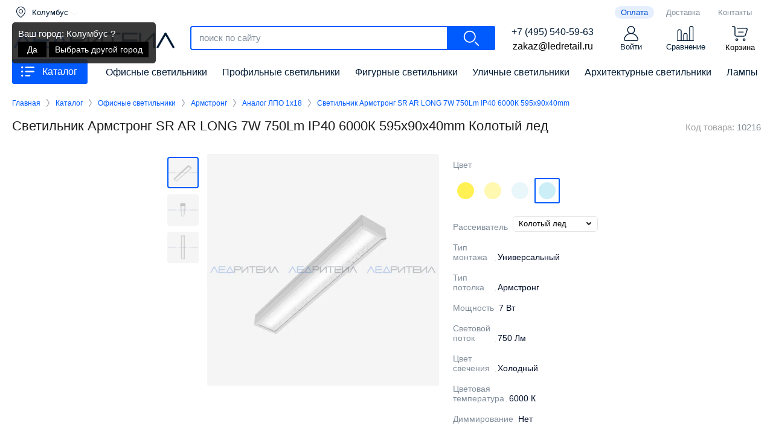

--- FILE ---
content_type: text/html; charset=utf-8
request_url: https://ledretail.ru/katalog/ofisnye_svetilniki/armstrong/analog_lpo_1_18/sr_ar_long_7w_750lm_ip40_6000k_595_90_40mm_kolotyy_led
body_size: 24900
content:

	<!doctype html>
<html lang="ru" class="inner_pgs">
<head>
<meta charset="utf-8">
<meta name="robots" content="all">
<title>Светильник Армстронг SR AR LONG 7W 750Lm IP40 6000К 595x90x40mm Колотый лед</title> 
<meta name="description" content="Светодиодный светильник Армстронг серии OFIS SR AR LONG 7W 750Lm IP40 6000К Колотый лед от производителя ЛЕД РИТЕЙЛ. Материал корпуса светильника сталь. Цвет белый. Рассеиватель колотый лед. Мощность 7W. Световой поток 750Lm. Цветовая температура 3000К. Степень защиты IP40. Размер светильника 595x90x40 мм. В комплекте источник питания, исключающий пульсацию света. Гарантия на продукцию 5 лет. Доставка по Москве и России.">
<meta name="keywords" content="Светодиодный светильник Армстронг серии OFIS SR AR LONG 7W 750Lm IP40 6000К 595x90x40mm Колотый лед, светильники российского производства, ЛЕД РИТЕЙЛ, купить, цена, опт, доставка, Москва, Россия">
<meta name="SKYPE_TOOLBAR" content="SKYPE_TOOLBAR_PARSER_COMPATIBLE">
<meta name="viewport" content="width=device-width, height=device-height, initial-scale=1.0, maximum-scale=1.0, user-scalable=no">
<meta name="msapplication-tap-highlight" content="no"/>
<meta name="format-detection" content="telephone=no">
<meta http-equiv="x-rim-auto-match" content="none">
<link rel="stylesheet" href="/t/v5068/images/css/styles.css">
<link rel="stylesheet" href="/t/v5068/images/css/designblock.scss.css">
<link rel="stylesheet" href="/t/v5068/images/css/s3_styles.scss.css">
<script src="/g/libs/jquery/1.10.2/jquery.min.js"></script>
<script src="/g/s3/misc/adaptiveimage/1.0.0/adaptiveimage.js"></script>
<link rel="stylesheet" href="/g/fonts/fontawesome/fontawesome.min.css">
<!-- Common js -->
	<link rel="stylesheet" href="/g/css/styles_articles_tpl.css">

            <!-- 46b9544ffa2e5e73c3c971fe2ede35a5 -->
            <script src='/shared/s3/js/lang/ru.js'></script>
            <script src='/shared/s3/js/common.min.js'></script>
        <link rel='stylesheet' type='text/css' href='/shared/s3/css/calendar.css' /><link rel='stylesheet' type='text/css' href='/shared/highslide-4.1.13/highslide.min.css'/>
<script type='text/javascript' src='/shared/highslide-4.1.13/highslide-full.packed.js'></script>
<script type='text/javascript'>
hs.graphicsDir = '/shared/highslide-4.1.13/graphics/';
hs.outlineType = null;
hs.showCredits = false;
hs.lang={cssDirection:'ltr',loadingText:'Загрузка...',loadingTitle:'Кликните чтобы отменить',focusTitle:'Нажмите чтобы перенести вперёд',fullExpandTitle:'Увеличить',fullExpandText:'Полноэкранный',previousText:'Предыдущий',previousTitle:'Назад (стрелка влево)',nextText:'Далее',nextTitle:'Далее (стрелка вправо)',moveTitle:'Передвинуть',moveText:'Передвинуть',closeText:'Закрыть',closeTitle:'Закрыть (Esc)',resizeTitle:'Восстановить размер',playText:'Слайд-шоу',playTitle:'Слайд-шоу (пробел)',pauseText:'Пауза',pauseTitle:'Приостановить слайд-шоу (пробел)',number:'Изображение %1/%2',restoreTitle:'Нажмите чтобы посмотреть картинку, используйте мышь для перетаскивания. Используйте клавиши вперёд и назад'};</script>
<link rel="icon" href="/favicon.svg" type="image/svg+xml">

<!--s3_require-->
<link rel="stylesheet" href="/g/basestyle/1.0.1/user/user.css" type="text/css"/>
<link rel="stylesheet" href="/g/basestyle/1.0.1/user/user.blue.css" type="text/css"/>
<script type="text/javascript" src="/g/basestyle/1.0.1/user/user.js" async></script>
<!--/s3_require-->
<!-- Common js -->
<!-- Shop init -->
			
		
		
		
			<link rel="stylesheet" type="text/css" href="/g/shop2v2/default/css/theme.less.css">		
			<script type="text/javascript" src="/g/printme.js"></script>
		<script type="text/javascript" src="/g/shop2v2/default/js/tpl.js"></script>
		<script type="text/javascript" src="/g/shop2v2/default/js/baron.min.js"></script>
		
			<script type="text/javascript" src="/g/shop2v2/default/js/shop2.2.js"></script>
		
	<script type="text/javascript">shop2.init({"productRefs": {"558069051":{"dostavka":{"87b9bda3578fa9cd3ee32451a9075638":["712718651","712718851","712719051","712719251","712719451","712719651","712719851","712720051","712720251","712720451","712720651","712720851","712721051","712721251","712721451","712721651"]},"cvet_214":{"#fff153":["712718651","712719451","712720251","712721051"],"#fff8b1":["712718851","712719651","712720451","712721251"],"#e9f7fb":["712719051","712719851","712720651","712721451"],"#cbeef7":["712719251","712720051","712720851","712721651"]},"tip_rasseivatela":{"121514651":["712718651","712718851","712719051","712719251"],"121516451":["712719451","712719651","712719851","712720051"],"121516651":["712720251","712720451","712720651","712720851"],"121516851":["712721051","712721251","712721451","712721651"]},"tip_montaza":{"121511651":["712718651","712718851","712719051","712719251","712719451","712719651","712719851","712720051","712720251","712720451","712720651","712720851","712721051","712721251","712721451","712721651"]},"tip_potolka":{"121511851":["712718651","712718851","712719051","712719251","712719451","712719651","712719851","712720051","712720251","712720451","712720651","712720851","712721051","712721251","712721451","712721651"]},"mosnost_349":{"133216651":["712718651","712718851","712719051","712719251","712719451","712719651","712719851","712720051","712720251","712720451","712720651","712720851","712721051","712721251","712721451","712721651"]},"svetovoj_potok_335":{"121597851":["712718651","712718851","712719051","712719251","712719451","712719651","712719851","712720051","712720251","712720451","712720651","712720851","712721051","712721251","712721451","712721651"]},"cvet_svecenia":{"121512051":["712718651","712719451","712720251","712721051"],"121512851":["712718851","712719651","712720451","712721251"],"121513251":["712719051","712719851","712720651","712721451"],"121513651":["712719251","712720051","712720851","712721651"]},"cvetovaa_temperatura":{"121512251":["712718651","712719451","712720251","712721051"],"121513051":["712718851","712719651","712720451","712721251"],"121513451":["712719051","712719851","712720651","712721451"],"121513851":["712719251","712720051","712720851","712721651"]},"dimmirovanie":{"123498451":["712718651","712718851","712719051","712719251","712719451","712719651","712719851","712720051","712720251","712720451","712720651","712720851","712721051","712721251","712721451","712721651"]},"ugol_osvesenia_765":{"121515051":["712718651","712718851","712719051","712719251","712719451","712719651","712719851","712720051","712720251","712720451","712720651","712720851","712721051","712721251","712721451","712721651"]},"rabocee_naprazenie":{"121512451":["712718651","712718851","712719051","712719251","712719451","712719651","712719851","712720051","712720251","712720451","712720651","712720851","712721051","712721251","712721451","712721651"]},"material_korpusa_679":{"123654651":["712718651","712718851","712719051","712719251","712719451","712719651","712719851","712720051","712720251","712720451","712720651","712720851","712721051","712721251","712721451","712721651"]},"blok_pitania_33":{"121515651":["712718651","712718851","712719051","712719251","712719451","712719651","712719851","712720051","712720251","712720451","712720651","712720851","712721051","712721251","712721451","712721651"]},"cvet_korpusa_471":{"123654851":["712718651","712718851","712719051","712719251","712719451","712719651","712719851","712720051","712720251","712720451","712720651","712720851","712721051","712721251","712721451","712721651"]},"razmery_dhshv":{"595\u044590\u044540 \u043c\u043c":["712718651","712718851","712719051","712719251","712719451","712719651","712719851","712720051","712720251","712720451","712720651","712720851","712721051","712721251","712721451","712721651"]},"garantia":{"121512651":["712718651","712718851","712719051","712719251","712719451","712719651","712719851","712720051","712720251","712720451","712720651","712720851","712721051","712721251","712721451","712721651"]},"stepen_zasity_307":{"121515251":["712718651","712718851","712719051","712719251","712719451","712719651","712719851","712720051","712720251","712720451","712720651","712720851","712721051","712721251","712721451","712721651"]}}},"apiHash": {"getPromoProducts":"f2623e996822584be7efbd87a33af25f","getSearchMatches":"e114e6a363a3c4d6bcba67f67ef95dcb","getFolderCustomFields":"30b150aff961b3616137ae61cd492ac7","getProductListItem":"abc8773630174f231ad499106f292528","cartAddItem":"5d5d111b977ae3aa4dc3f4f22593a9f1","cartRemoveItem":"f7372bfcdb63f6de612a255e2308ef84","cartUpdate":"dbb74e06f9bb75c046b9357c8b13eaed","cartRemoveCoupon":"f8f03bea3571a123c35cd697d7004ce2","cartAddCoupon":"b485bbe947fc9ec97497b1c882de4e11","deliveryCalc":"3369cde928e39e5af1deb2a5b2aa8463","printOrder":"e1666cb72a58b7c1588db39822514405","cancelOrder":"83bf87635bb2afe69206fc3ac43a2166","cancelOrderNotify":"95719d80b4fa8d699998f11fe4b899b6","repeatOrder":"38f7c74b065f804260f71a0f799a8ec3","paymentMethods":"4b5239ee71fde23ca27786506dcc6da2","compare":"ad92f8424bbf2223da12b4573f00e207"},"hash": null,"verId": 2342427,"mode": "product","step": "","uri": "/katalog","IMAGES_DIR": "/d/","my": {"gr_show_color_btn":true,"show_flags_filter":true,"gr_show_nav_btns":true,"show_sections":false,"buy_alias":"\u0412 \u043a\u043e\u0440\u0437\u0438\u043d\u0443","search_form_btn":"\u041d\u0430\u0439\u0442\u0438","not_available_alias":"\u041a\u0443\u043f\u0438\u0442\u044c","buy_mod":true,"buy_kind":true,"gr_hide_no_amount_rating":true,"on_shop2_btn":true,"gr_auth_placeholder":true,"gr_cart_preview_version":"2.2.110_8","gr_cart_preview_order":"\u041e\u0444\u043e\u0440\u043c\u0438\u0442\u044c","gr_show_collcetions_amount":true,"gr_kinds_slider":true,"gr_cart_titles":true,"gr_filter_remodal":true,"gr_filter_range_slider":false,"gr_search_range_slider":true,"gr_login_placeholered":true,"gr_add_to_compare_text":"\u0421\u0440\u0430\u0432\u043d\u0438\u0442\u044c","gr_search_form_title":"\u0420\u0430\u0441\u0448\u0438\u0440\u0435\u043d\u043d\u044b\u0439 \u043f\u043e\u0438\u0441\u043a","gr_filter_reset_text":"\u041e\u0447\u0438\u0441\u0442\u0438\u0442\u044c","gr_filter_remodal_res":"0","gr_sorting_no_filter":true,"gr_filter_max_count":"5","gr_show_more_btn_class":" ","gr_only_filter_result":true,"gr_result_wrap":true,"gr_filter_fount":"\u0422\u043e\u0432\u0430\u0440\u043e\u0432 \u043d\u0430\u0439\u0434\u0435\u043d\u043e:","gr_view_class":" view_click view_opened view-1","gr_folder_items":true,"gr_pagelist_only_icons":true,"gr_h1_in_column":true,"gr_vendor_in_thumbs":true,"gr_tabs_unwrapped":true,"gr_show_titles":true,"gr_hide_list_params":true,"gr_cart_auth_remodal":true,"gr_coupon_remodal":true,"gr_cart_reg_placeholder":true,"gr_options_more_btn":"","gr_cart_total_title":"\u0420\u0430\u0441\u0447\u0435\u0442","gr_show_options_text":"\u0412\u0441\u0435 \u043f\u0430\u0440\u0430\u043c\u0435\u0442\u0440\u044b","gr_cart_show_options_text":"\u0412\u0441\u0435 \u043f\u0430\u0440\u0430\u043c\u0435\u0442\u0440\u044b","gr_pluso_title":"\u041f\u043e\u0434\u0435\u043b\u0438\u0442\u044c\u0441\u044f","gr_product_page_version":"global:shop2.2.110_9-product.tpl","gr_collections_item":"global:shop2.2.110_9-product-item-collections.tpl","gr_cart_page_version":"global:shop2.2.110_9-cart.tpl","gr_product_template_name":"shop2.2.110_9-product-list-thumbs.tpl","gr_to_compare_text":"\u0421\u0440\u0430\u0432\u043d\u0438\u0442\u044c","gr_compare_class":" ","show_dimensions_in_list":true,"accessory":"\u0421\u043e\u043f\u0443\u0442\u0441\u0442\u0432\u0443\u044e\u0449\u0438\u0435 \u0442\u043e\u0432\u0430\u0440\u044b","hide_share":true,"lazy_load_subpages":true,"gr_lazy_load":true,"gr_pagelist_lazy_load":true},"shop2_cart_order_payments": 5,"cf_margin_price_enabled": 0,"maps_yandex_key":"","maps_google_key":""});shop2.facets.enabled = true;</script>
<style type="text/css">.product-item-thumb {width: 400px;}.product-item-thumb .product-image, .product-item-simple .product-image {height: 400px;width: 400px;}.product-item-thumb .product-amount .amount-title {width: 304px;}.product-item-thumb .product-price {width: 350px;}.shop2-product .product-side-l {width: 400px;}.shop2-product .product-image {height: 400px;width: 400px;}.shop2-product .product-thumbnails li {width: 123px;height: 123px;}</style>
<!-- Shop init -->

<!-- Custom styles -->
<!--<link rel="stylesheet" href="/g/libs/jqueryui/datepicker-and-slider/css/jquery-ui.css">-->
<link rel="stylesheet" href="/g/libs/lightgallery/v1.2.19/lightgallery.css">
<link rel="stylesheet" href="/g/libs/remodal/css/remodal.css">
<link rel="stylesheet" href="/g/libs/remodal/css/remodal-default-theme.css">
<link rel="stylesheet" href="/g/libs/waslide/css/waslide.css">
<!-- Custom styles -->

<!-- Custom js -->
<script src="/g/libs/jquery-responsive-tabs/1.6.3/jquery.responsiveTabs.min.js" charset="utf-8"></script>
<script src="/g/libs/jquery-match-height/0.7.2/jquery.matchHeight.min.js" charset="utf-8"></script>
<!--<script src="/g/libs/jqueryui/datepicker-and-slider/js/jquery-ui.min.js" charset="utf-8"></script>-->
<script src="/g/libs/jqueryui/touch_punch/jquery.ui.touch_punch.min.js" charset="utf-8"></script>

<script src="/g/libs/jquery-columnizer/jquery.columnizer.min.js"></script>

<script src="/g/libs/flexmenu/1.4.2/flexmenu.min.js" charset="utf-8"></script>
<script src="/g/libs/lightgallery/v1.2.19/lightgallery.js" charset="utf-8"></script>
<script src="/g/libs/jquery-slick/1.9.0/slick.min.js" charset="utf-8"></script>
<script src="/g/libs/remodal/js/remodal.js" charset="utf-8"></script>

<script src="/g/libs/waslide/js/animit.js"></script>
<script src="/g/templates/shop2/2.110.2/photo-products/js/waslide.js"></script>
<!-- Custom js -->

<!-- Site js -->
<script src="/g/s3/misc/form/shop-form/shop-form-minimal.js" charset="utf-8"></script>
<script src="/g/templates/shop2/2.110.2/photo-products/js/plugins.js" charset="utf-8"></script>
<!-- Site js -->

<link href="/g/s3/anketa2/1.0.0/css/jquery-ui.css" rel="stylesheet" type="text/css"/>
<script src="/g/libs/jqueryui/1.10.0/jquery-ui.min.js" type="text/javascript"></script>
<script src="/g/s3/anketa2/1.0.0/js/jquery.ui.datepicker-ru.js"></script>
 
<link rel="stylesheet" href="/g/libs/jquery-popover/0.0.3/jquery.popover.css">
<script src="/g/libs/jquery-popover/0.0.3/jquery.popover.min.js" type="text/javascript"></script>
<script src="/g/s3/misc/form/1.2.0/s3.form.js" type="text/javascript"></script>
<script src="/g/libs/jquery-bxslider/4.1.2/jquery.bxslider.min.js" type="text/javascript"></script>
<link rel="stylesheet" href="/g/libs/photoswipe/4.1.0/photoswipe.css">
<link rel="stylesheet" href="/g/libs/photoswipe/4.1.0/default-skin/default-skin.css">
<script type="text/javascript" src="/g/libs/photoswipe/4.1.0/photoswipe.min.js"></script>
<script type="text/javascript" src="/g/libs/photoswipe/4.1.0/photoswipe-ui-default.min.js"></script>
<script type="text/javascript" src="/t/v5068/images/js/main.js"></script>

<!--[if lt IE 10]> <script src="/g/libs/ie9-svg-gradient/0.0.1/ie9-svg-gradient.min.js"></script> <script src="/g/libs/jquery-placeholder/2.0.7/jquery.placeholder.min.js"></script> <script src="/g/libs/jquery-textshadow/0.0.1/jquery.textshadow.min.js"></script> <script src="/g/s3/misc/ie/0.0.1/ie.js"></script> <![endif]-->
<!--[if lt IE 9]> <script src="/g/libs/html5shiv/html5.js"></script> <![endif]-->
  

<script src="/t/v5068/images/js/shop_main_local.js" charset="utf-8"></script>
<link rel="stylesheet" href="/t/v5068/images/css/shop_styles.scss.css">
<link rel="stylesheet" href="/t/v5068/images/css/site_addons.scss.css">
<script src="/t/v5068/images/js/mask.js"></script>
<script src="/t/v5068/images/cart_load.js"></script>

<script>
    $(function($){
    	$(".shop2-order-form .form-item input[name='order[phone]']").inputmask("+7 (999) 999-99-99");
    	$(".register-form input#phone").inputmask("+7 (999) 999-99-99");
    	$(document).ajaxComplete(function(){
			$(".remodal-wrapper .type-phone input").inputmask("+7 (999) 999-99-99");
		})
    });
</script>

	

<script src="/t/v5068/images/city_defined.js"></script>
<script src="/t/v5068/images/site.addons2.js"></script>
<link rel="stylesheet" href="/t/v5068/images/site.addons.css" />
<link rel="stylesheet" href="/t/v5068/images/site.addons.scss.css">
<link rel="stylesheet" href="/t/v5068/images/css/site.addons.scss.css">
<script src="/t/v5068/images/masonry.js"></script>

<style>	.block-11 { padding-top: 20px;}</style>

<script src="/t/v5068/images/js/s_main.js"></script>

<link rel="stylesheet" href="/t/v5068/images/site.addons2.scss.css">
<script src="/t/v5068/images/site.addons.product.js"></script>
<link rel="stylesheet" href="/t/v5068/images/site.addons.product.scss.css">

<link rel="stylesheet" href="/t/v5068/images/site.slider.scss.css">


<link rel="stylesheet" href="/t/v5068/images/site.addons3.scss.css">
<link rel="stylesheet" href="/t/v5068/images/site.addons4.scss.css">

<script src="/t/v5068/images/product_slider.js"></script>

</head>
<body>
	
		
	
						<div class="product-popup-wrap">
		<div class="product-popup-wrap-in">
							<div class="product-popup-left">
					<div class="product-popup-left-images">
						<div class="product-popup-small active">
							<img src="/thumb/2/65i0yvgvDkpW_x9mHFZrhw/118r112/d/ofisnyj_svetilnik_armstrong_sr_ar_long_7w_750lm_ip40_3000k_595_90_40mm_kolotyy_led.jpg" alt="Светильник Армстронг SR AR LONG 7W 750Lm IP40 6000К 595x90x40mm Колотый лед" title="Светильник Армстронг SR AR LONG 7W 750Lm IP40 6000К 595x90x40mm Колотый лед" />
						</div>
													<div class="product-popup-small">
								<img src="/thumb/2/JcRtcQWd5X_ECUh28HHwRA/118c112/d/ofisnyj_svetilnik_armstrong_sr_ar_long_7w_750lm_ip40_3000k_595_90_40mm_kolotyy_led_sboku.jpg" title="Светильник Армстронг SR AR LONG 7W 750Lm IP40 6000К 595x90x40mm Колотый лед" alt="Светильник Армстронг SR AR LONG 7W 750Lm IP40 6000К 595x90x40mm Колотый лед" />
							</div>
													<div class="product-popup-small">
								<img src="/thumb/2/WUj0RabwGFCJXJ0xBlwQlQ/118c112/d/ofisnyj_svetilnik_armstrong_sr_ar_long_7w_750lm_ip40_3000k_595_90_40mm_kolotyy_led_rasseivatel.jpg" title="Светильник Армстронг SR AR LONG 7W 750Lm IP40 6000К 595x90x40mm Колотый лед" alt="Светильник Армстронг SR AR LONG 7W 750Lm IP40 6000К 595x90x40mm Колотый лед" />
							</div>
											</div>
				</div>
										<div class="product-popup-left2">
					<div class="product-popup-left-images2">
						<div class="product-popup-small active">
							<img src="/thumb/2/65i0yvgvDkpW_x9mHFZrhw/118r112/d/ofisnyj_svetilnik_armstrong_sr_ar_long_7w_750lm_ip40_3000k_595_90_40mm_kolotyy_led.jpg" alt="Светильник Армстронг SR AR LONG 7W 750Lm IP40 6000К 595x90x40mm Колотый лед" title="Светильник Армстронг SR AR LONG 7W 750Lm IP40 6000К 595x90x40mm Колотый лед" />
						</div>
													<div class="product-popup-small">
								<img src="/thumb/2/9044KPfO9rV5idNEfH_3XQ/118r112/d/ofisnyj_svetilnik_armstrong_sr_ar_long_7w_750lm_ip40_3000k_595_90_40mm_kolotyy_led_sboku.jpg" title="Светильник Армстронг SR AR LONG 7W 750Lm IP40 6000К 595x90x40mm Колотый лед" alt="Светильник Армстронг SR AR LONG 7W 750Lm IP40 6000К 595x90x40mm Колотый лед" />
							</div>
													<div class="product-popup-small">
								<img src="/thumb/2/UQzWLrohTEV4TROHpbQ1vw/118r112/d/ofisnyj_svetilnik_armstrong_sr_ar_long_7w_750lm_ip40_3000k_595_90_40mm_kolotyy_led_rasseivatel.jpg" title="Светильник Армстронг SR AR LONG 7W 750Lm IP40 6000К 595x90x40mm Колотый лед" alt="Светильник Армстронг SR AR LONG 7W 750Lm IP40 6000К 595x90x40mm Колотый лед" />
							</div>
											</div>
				</div>
						<div class="product-popup-right product-popup-right2">
				<div class="product-popup-right-in">
					<div class="product-popup-slider">
						<div class="product-popup-slider-item">
							<div class="product-popup-slider-item-image">
								<img src="/thumb/2/7PfqzJb2zwVtzRqafKXJsQ/1200r1200/d/ofisnyj_svetilnik_armstrong_sr_ar_long_7w_750lm_ip40_3000k_595_90_40mm_kolotyy_led.jpg" alt="Светильник Армстронг SR AR LONG 7W 750Lm IP40 6000К 595x90x40mm Колотый лед" title="Светильник Армстронг SR AR LONG 7W 750Lm IP40 6000К 595x90x40mm Колотый лед" />
								<div class="product-popup-slider-item-title">Светильник Армстронг SR AR LONG 7W 750Lm IP40 6000К 595x90x40mm Колотый лед</div>
							</div>
						</div>
													<div class="product-popup-slider-item">
								<div class="product-popup-slider-item-image">
									<img src="/thumb/2/dkeg4FA6uvIKnj9_dmAeKg/1200r1200/d/ofisnyj_svetilnik_armstrong_sr_ar_long_7w_750lm_ip40_3000k_595_90_40mm_kolotyy_led_sboku.jpg" title="Светильник Армстронг SR AR LONG 7W 750Lm IP40 6000К 595x90x40mm Колотый лед" alt="Светильник Армстронг SR AR LONG 7W 750Lm IP40 6000К 595x90x40mm Колотый лед" />
									<div class="product-popup-slider-item-title">Светильник Армстронг SR AR LONG 7W 750Lm IP40 6000К 595x90x40mm Колотый лед</div>
								</div>
							</div>
													<div class="product-popup-slider-item">
								<div class="product-popup-slider-item-image">
									<img src="/thumb/2/vnyPrIJYBmfSmTPu5ndyhg/1200r1200/d/ofisnyj_svetilnik_armstrong_sr_ar_long_7w_750lm_ip40_3000k_595_90_40mm_kolotyy_led_rasseivatel.jpg" title="Светильник Армстронг SR AR LONG 7W 750Lm IP40 6000К 595x90x40mm Колотый лед" alt="Светильник Армстронг SR AR LONG 7W 750Lm IP40 6000К 595x90x40mm Колотый лед" />
									<div class="product-popup-slider-item-title">Светильник Армстронг SR AR LONG 7W 750Lm IP40 6000К 595x90x40mm Колотый лед</div>
								</div>
							</div>
											</div>
				</div>
			</div>
		</div>
		<div class="product-popup-close"></div>
	</div>
		
	<div id="site_loader"></div>
	<div class="top_menu_wr">
		<div class="btn_menu">Каталог</div>
		<div class="popup_menu" style="display: none;">
			<div class="popup_menu_inner">
				<div class="menu_wr">
					<div class="left_side_m">
						<ul class=""><li  class=" opened"><a data-src="/thumb/2/Ho8u4x-ZAYsiiSl6SwnCwg/350c350/d/ofisnye_svetilniki_armstrong.jpg" href="/katalog/ofisnye_svetilniki" >Офисные светильники</a><ul class="level-2"><li  class="item opened"><a data-src="/thumb/2/Ho8u4x-ZAYsiiSl6SwnCwg/350c350/d/ofisnye_svetilniki_armstrong.jpg" href="/katalog/ofisnye_svetilniki/armstrong" >Армстронг</a><ul class="level-3"><li  class=" "><a data-src="/thumb/2/Xbs12c1ZOvyncxTT4DeAPg/350c350/d/ofisnye_svetilniki_armstrong_600_600mm.jpg" href="/katalog/ofisnye_svetilniki/armstrong/600_600" >600х600</a></li><li  class=" "><a data-src="/thumb/2/-LX9j17a6fURfaDH4RYYDQ/350c350/d/ofisnye_svetilniki_armstrong_1200_600mm.jpg" href="/katalog/ofisnye_svetilniki/armstrong/1200_600" >1200х600</a></li><li  class=" opened active"><a data-src="/thumb/2/SIUYq-z0dqi_fG5eqRAyMw/350c350/d/ofisnye_svetilniki_analog_lpo_1_18.jpg" href="/katalog/ofisnye_svetilniki/armstrong/analog_lpo_1_18" >Аналог ЛПО 1х18</a></li><li  class=" "><a data-src="/thumb/2/DR2kk8zpcTZ41gkw0OsWqA/350c350/d/ofisnye_svetilniki_analog_lpo_1_36.jpg" href="/katalog/ofisnye_svetilniki/armstrong/analog_lpo_1_36" >Аналог ЛПО 1х36</a></li><li  class=" "><a data-src="/thumb/2/Efvxa49acYj2UA0IwATJ5Q/350c350/d/ofisnye_svetilniki_analog_lpo_2_18.jpg" href="/katalog/ofisnye_svetilniki/armstrong/analog_lpo_2_18" >Аналог ЛПО 2х18</a></li><li  class=" "><a data-src="/thumb/2/MPS9Kk7xBYOiiQZRKtSacg/350c350/d/ofisnye_svetilniki_analog_lpo_2_36.jpg" href="/katalog/ofisnye_svetilniki/armstrong/analog_lpo_2_36" >Аналог ЛПО 2х36</a></li><li  class=" "><a data-src="/thumb/2/KaUZXD3jlzcZUfyHOroIEg/350c350/d/ofisnye_svetilniki_armstrong_s_reshetkoj.jpg" href="/katalog/ofisnye_svetilniki/armstrong/reshetka" >С защитной решеткой</a></li><li  class=" "><a data-src="/thumb/2/EOnGiQ5L2hTOWlbK_zPWSQ/350c350/d/ofisnye_svetilniki_armstrong_ip54.png" href="/katalog/ofisnye_svetilniki/armstrong/ip54" >Влагозащищенные IP54</a></li><li  class=" "><a data-src="/thumb/2/bXcmeaxN1QISkpKZ_VpE5g/350c350/d/ofisnye_svetilniki_armstrong_ip65.png" href="/katalog/ofisnye_svetilniki/armstrong/ip65" >Влагозащищенные IP65</a></li></ul></li><li  class="item "><a data-src="/thumb/2/xL6bEqxRFY-_kUCYwQLdsw/350c350/d/ultratonkie_paneli.jpg" href="/katalog/ofisnye_svetilniki/paneli" >Панели</a><ul class="level-3"><li  class=" "><a data-src="/thumb/2/O8K5kfT9B6l8KCPi2bqxIA/350c350/d/ultratonkie_paneli_300_300mm.jpg" href="/katalog/ofisnye_svetilniki/paneli/300_300" >300х300</a></li><li  class=" "><a data-src="/thumb/2/AiJS17jq4DKz-qUGGHSr1Q/350c350/d/ultratonkie_paneli_300_600mm.jpg" href="/katalog/ofisnye_svetilniki/paneli/300_600" >300х600</a></li><li  class=" "><a data-src="/thumb/2/fd4TFYuMxJhokGtrTMT9xA/350c350/d/ultratonkie_paneli_300_1200mm.jpg" href="/katalog/ofisnye_svetilniki/paneli/300_1200" >300х1200</a></li><li  class=" "><a data-src="/thumb/2/iV-WcWnEetTxJeJdUPtMFw/350c350/d/ultratonkie_paneli_600_600mm.jpg" href="/katalog/ofisnye_svetilniki/paneli/600_600" >600х600</a></li><li  class=" "><a data-src="/thumb/2/EoGh1jXMftyyrlzqHXZpsQ/350c350/d/ultratonkie_paneli_600_1200mm.jpg" href="/katalog/ofisnye_svetilniki/paneli/600_1200" >600х1200</a></li><li  class=" "><a data-src="/thumb/2/ALhiW8fFOn7rYEEprQSwVg/350c350/d/ultratonkie_paneli_dimmiruemye.png" href="/katalog/ofisnye_svetilniki/paneli/dimmiruemye" >Диммируемые</a></li></ul></li><li  class="item "><a data-src="/thumb/2/pnEI_io-CbJKNUGR6iDojw/350c350/d/svetilniki_grilyato.jpg" href="/katalog/ofisnye_svetilniki/grilyato" >Грильято</a><ul class="level-3"><li  class=" "><a data-src="/thumb/2/G2oP43kcHo9zjZtWCvLPkQ/350c350/d/svetilniki_grilyato_100_100mm.jpg" href="/katalog/ofisnye_svetilniki/grilyato/100_100" >100х100</a></li><li  class=" "><a data-src="/thumb/2/Y_Kjko5h0N_IQwgxj0btpQ/350c350/d/svetilniki_grilyato_200_200mm.jpg" href="/katalog/ofisnye_svetilniki/grilyato/200_200" >200х200</a></li><li  class=" "><a data-src="/thumb/2/s7ICzWXxdt3xCvaw3NqD5Q/350c350/d/svetilniki_grilyato_600_600mm.jpg" href="/katalog/ofisnye_svetilniki/grilyato/600_600" >600х600</a></li></ul></li><li  class="item "><a data-src="/thumb/2/1jantD8aizTJhH8sd1Tk7A/350c350/d/svetilniki_clip_in.jpg" href="/katalog/ofisnye_svetilniki/clip_in" >Клип Ин</a></li></ul></li><li  class=" "><a data-src="/thumb/2/oCUTnJhmdMGond0D-wuGeQ/350c350/d/profilnye_linejnye_svetilniki.jpg" href="/katalog/profilnye_svetilniki" >Профильные светильники</a><ul class="level-2"><li  class="item "><a data-src="/thumb/2/bgyYFwkVPhvFHTbMVxFMVA/350c350/d/profilnye_svetilniki_podvesnye.jpg" href="/katalog/profilnye_svetilniki/podvesnye" >Подвесные</a></li><li  class="item "><a data-src="/thumb/2/zxhLRfsoqD0vxFlWuQbAKw/350c350/d/profilnye_svetilniki_nakladnye.jpg" href="/katalog/profilnye_svetilniki/nakladnye" >Накладные</a></li><li  class="item "><a data-src="/thumb/2/4Ke-77WCcJNSbGknpbQlVA/350c350/d/profilnye_svetilniki_vstraivaemye.jpg" href="/katalog/profilnye_svetilniki/vstraivaemye" >Встраиваемые</a></li><li  class="item "><a data-src="/thumb/2/li0BqXjoefAnCQDG5j9Cxw/350c350/d/profilnye_svetilniki_uglovye.jpg" href="/katalog/profilnye_svetilniki/uglovye" >Угловые</a></li><li  class="item "><a data-src="/thumb/2/z5yLjizmxFJL2KWznuvBbA/350c350/d/linejnye_svetilniki_cilindricheskie.jpg" href="/katalog/profilnye_svetilniki/cilindricheskie" >Цилиндрические</a></li></ul></li><li  class=" "><a data-src="/thumb/2/6aaLaSky0U_p2eLczkVxhw/350c350/d/figurnye_svetilniki.jpg" href="/katalog/figurnye_svetilniki" >Фигурные светильники</a><ul class="level-2"><li  class="item "><a data-src="/thumb/2/9PT1dlmXpLtxVFz_FLTyxQ/350c350/d/svetilniki_kolca.jpg" href="/katalog/figurnye_svetilniki/kolca" >Кольца</a></li><li  class="item "><a data-src="/thumb/2/xNYvZlOwmXUYU_IQ0apH-g/350c350/d/dugovye_svetilniki.jpg" href="/katalog/figurnye_svetilniki/duga" >Дуга</a></li><li  class="item "><a data-src="/thumb/2/Vyk0efLioD5d-et4IV-JRw/350c350/d/kvadratnye_svetilniki.jpg" href="/katalog/figurnye_svetilniki/kvadratnye" >Квадратные</a></li><li  class="item "><a data-src="/thumb/2/L-A-e76dk1l56VJyF0D5_Q/350c350/d/pryamougolnye_svetilniki.jpg" href="/katalog/figurnye_svetilniki/pryamougolnye" >Прямоугольные</a></li><li  class="item "><a data-src="/thumb/2/3tOTbut-Ci0NrLggeZXI2w/350c350/d/treugolnye_svetilniki.jpg" href="/katalog/figurnye_svetilniki/treugolnye" >Треугольные</a></li><li  class="item "><a data-src="/thumb/2/yc2R021UkYy45sP2xHF_SQ/350c350/d/mnogougolnye_svetilniki.jpg" href="/katalog/figurnye_svetilniki/mnogougolnye" >Многоугольные</a></li><li  class="item "><a data-src="/thumb/2/JWMCSAvkSVRIZaJ4zPGJJg/350c350/d/romboobraznye_svetilniki.jpg" href="/katalog/figurnye_svetilniki/romboobraznye" >Ромбообразные</a></li><li  class="item "><a data-src="/thumb/2/9uNry9-Cf6I2MjV1p12BTQ/350c350/d/zigzagoobraznye_svetilniki.jpg" href="/katalog/figurnye_svetilniki/zigzagoobraznye" >Зигзагообразные</a></li><li  class="item "><a data-src="/thumb/2/3wOO0GkG12UQE_ZQrcGwDg/350c350/d/y_obraznye_svetilniki.jpg" href="/katalog/figurnye_svetilniki/y_obraznye" >Y-образные</a></li><li  class="item "><a data-src="/thumb/2/-jd4d_d1db53UtktEytBNw/350c350/d/x_obraznye_svetilniki.jpg" href="/katalog/figurnye_svetilniki/x_obraznye" >X-образные</a></li><li  class="item "><a data-src="/thumb/2/bGKwj42IyyC2aWp5AzqAYA/350c350/d/l_obraznye_svetilniki.jpg" href="/katalog/figurnye_svetilniki/l_obraznye" >L-образные</a></li></ul></li><li  class=" "><a data-src="/thumb/2/IlcZF_dV__Vkrz5SfddSFw/350c350/d/obemnye_svetilniki.jpg" href="/katalog/obemnye_svetilniki" >Объемные светильники</a><ul class="level-2"><li  class="item "><a data-src="/thumb/2/SdcAKBvHPlXFQS2yr5DHZw/350c350/d/obemnye_svetilniki_kruglye.jpg" href="/katalog/obemnye_svetilniki/kruglye" >Круглые</a></li><li  class="item "><a data-src="/thumb/2/kFtct1feOs43ij5sC4BofQ/350c350/d/obemnye_svetilniki_so_mhom.jpg" href="/katalog/obemnye_svetilniki/moh" >Мох</a></li><li  class="item "><a data-src="/thumb/2/7KBjsCX9w6D4Qy6Hv4z-pQ/350c350/d/obemnye_svetilniki_ovalnye.jpg" href="/katalog/obemnye_svetilniki/ovalnye" >Овальные</a></li><li  class="item "><a data-src="/thumb/2/VfukDwwa7kbBRqTuYk0vpw/350c350/d/obemnye_svetilniki_oblaka.jpg" href="/katalog/obemnye_svetilniki/oblaka" >Облака</a></li><li  class="item "><a data-src="/thumb/2/dCP2-M8ZmviYtexjzQeU2A/350c350/d/obemnye_svetilniki_8_obraznye.jpg" href="/katalog/obemnye_svetilniki/beskonechnost" >Бесконечность</a></li><li  class="item "><a data-src="/thumb/2/_g6j3mhn8YvMNA4lXYgChw/350c350/d/obemnye_svetilniki_assix.jpg" href="/katalog/obemnye_svetilniki/assix" >Ассикс</a></li></ul></li><li  class=" "><a data-src="/thumb/2/izcHDpLt8H3Gl2gTpr6fxw/350c350/d/svetilniki_iz_dereva.jpg" href="/katalog/svetilniki_iz_dereva" >Светильники из дерева</a><ul class="level-2"><li  class="item "><a data-src="/thumb/2/VfK3JkYcb8-u6fUIwgE3xA/350c350/d/svetilniki_iz_dereva_linejnye.jpg" href="/katalog/svetilniki_iz_dereva/linejnye" >Линейные</a></li><li  class="item "><a data-src="/thumb/2/KjaJgZL5yNjDuMUV84wO1g/350c350/d/svetilniki_iz_dereva_kruglye.jpg" href="/katalog/svetilniki_iz_dereva/kruglye" >Круглые</a></li><li  class="item "><a data-src="/thumb/2/kMf_EjbUlRZiUemtVZQEaQ/350c350/d/svetilniki_iz_dereva_kvadratnye.jpg" href="/katalog/svetilniki_iz_dereva/kvadratnye" >Квадратные</a></li><li  class="item "><a data-src="/thumb/2/AoabbnLQ51u6EOop4hfRKw/350c350/d/svetilniki_iz_dereva_pryamougolnye.jpg" href="/katalog/svetilniki_iz_dereva/pryamougolnye" >Прямоугольные</a></li><li  class="item "><a data-src="/thumb/2/q-LL-NZxQ4ZSLJ0Ma20loA/350c350/d/svetilniki_iz_dereva_treugolnie.jpg" href="/katalog/svetilniki_iz_dereva/treugolnye" >Треугольные</a></li><li  class="item "><a data-src="/thumb/2/FJKcVOFT1oJ2hLvqnPj8hA/350c350/d/svetilniki_iz_dereva_mnogougolnye.jpg" href="/katalog/svetilniki_iz_dereva/mnogougolnye" >Многоугольные</a></li><li  class="item "><a data-src="/thumb/2/GowkEFTSIA_t-J6Zog1lIg/350c350/d/svetilniki_iz_dereva_ovalnye.jpg" href="/katalog/svetilniki_iz_dereva/ovalnye" >Овальные</a></li><li  class="item "><a data-src="/thumb/2/yG8Wp4EBd7vzvIn8IF0R0w/350c350/d/svetilniki_iz_dereva_y_obraznye.jpg" href="/katalog/svetilniki_iz_dereva/y_obraznye" >Y-образные</a></li><li  class="item "><a data-src="/thumb/2/DS8t-VYLx51en29o8l8Rag/350c350/d/svetilniki_iz_dereva_x_obraznye.jpg" href="/katalog/svetilniki_iz_dereva/x_obraznye" >X-образные</a></li><li  class="item "><a data-src="/thumb/2/7mpashoRkCSt7xVWbVjrxQ/350c350/d/svetilniki_iz_dereva_l_obraznye.jpg" href="/katalog/svetilniki_iz_dereva/l_obraznye" >L-образные</a></li></ul></li><li  class=" "><a data-src="/thumb/2/kAU7g5HlGQrexpBYxBQ_oA/350c350/d/ulichnye_svetilniki.jpg" href="/katalog/ulichnye_svetilniki" >Уличные светильники</a><ul class="level-2"><li  class="item "><a data-src="/thumb/2/Ta7JvS5zNYtGsjLa1uVYLQ/350c350/d/ulichnye_konsolnye_svetilniki.jpg" href="/katalog/ulichnye_svetilniki/konsolnye" >Консольные</a></li><li  class="item "><a data-src="/thumb/2/JbNrekfbXONP4C4sqB4SgA/350c350/d/prozhektory.jpg" href="/katalog/ulichnye_svetilniki/prozhektory" >Прожекторы</a></li><li  class="item "><a data-src="/thumb/2/eDBk8lChFzxv66JQoa5Dag/350c350/d/akkumulyatornye_prozhektory.jpg" href="/katalog/ulichnye_svetilniki/akkumulyatornye_prozhektory" >Аккумуляторные прожекторы</a></li></ul></li><li  class=" "><a data-src="/thumb/2/QpcbEnmaDeQTrBkbJhF3uQ/350c350/d/promyshlennye_svetilniki.jpg" href="/katalog/promyshlennye_svetilniki" >Промышленные светильники</a><ul class="level-2"><li  class="item "><a data-src="/thumb/2/Xh6Kja_RomRNSZbKRJ8Cuw/350c350/d/promyshlennye_svetilniki_aisberg.jpg" href="/katalog/promyshlennye_svetilniki/aisberg" >Айсберг</a></li><li  class="item "><a data-src="/thumb/2/yOkVY54X2RTloHkOeJ05Kg/350c350/d/promyshlennye_svetilniki_kolokol.jpg" href="/katalog/promyshlennye_svetilniki/kolokol_high_bay" >Колокол (High bay)</a></li><li  class="item "><a data-src="/thumb/2/SE1LPUlIzLr694eaOAXCQw/350c350/d/promyshlennye_svetilniki_lineynye.jpg" href="/katalog/promyshlennye_svetilniki/lineynye" >Линейные</a></li></ul></li><li  class=" "><a data-src="/thumb/2/QfjYkTba85GNejw9TdH7rw/350c350/d/arhitekturnye_svetilniki.jpg" href="/katalog/arhitekturnye_svetilniki" >Архитектурные светильники</a><ul class="level-2"><li  class="item "><a data-src="/thumb/2/XmR745vyWg8Ko2YVdEIMrg/350c350/d/prozhektory_lineynye.jpg" href="/katalog/arhitekturnye_svetilniki/lineynye_prozhektory" >Линейные прожекторы</a></li><li  class="item "><a data-src="/thumb/2/wgk4RD9qqy-OzqZlJsJPWQ/350c350/d/gruntovye_svetilniki.jpg" href="/katalog/arhitekturnye_svetilniki/gruntovye" >Грунтовые</a></li><li  class="item "><a data-src="/thumb/2/8skETsttLoApe0Nc5Chi5g/350c350/d/fasadnye_svetilniki.jpg" href="/katalog/arhitekturnye_svetilniki/fasadnye" >Фасадные</a></li><li  class="item "><a data-src="/thumb/2/FwTiif6BB3nxm7DUscgpvw/350c350/d/podvodnye_svetilniki.jpg" href="/katalog/arhitekturnye_svetilniki/podvodnye" >Подводные</a></li></ul></li><li  class=" "><a data-src="/thumb/2/q0Cm5ANpp-f7jv6BHdtr3w/350c350/d/svetilniki_zhkh.jpg" href="/katalog/svetilniki_zhkh" >Светильники ЖКХ</a><ul class="level-2"><li  class="item "><a data-src="/thumb/2/MzDwlEPI_ibMYDAL68cGRg/350c350/d/svetilniki_zhkh_bez_datchika.jpg" href="/katalog/svetilniki_zhkh/bez_datchika" >Без датчика</a></li><li  class="item "><a data-src="/thumb/2/z-TGqz_GHXnQA-nVUz2zJA/350c350/d/svetilniki_zhkh_s_datchikom_dvizheniya.jpg" href="/katalog/svetilniki_zhkh/datchik" >С датчиком движения</a></li><li  class="item "><a data-src="/thumb/2/bFd38sPzZwLtMRS1KHz__Q/350c350/d/svetilniki_zhkh_s_blokom_avariynogo_pitaniya.jpg" href="/katalog/svetilniki_zhkh/avarijnye" >С блоком аварийного питания</a></li><li  class="item "><a data-src="/thumb/2/M0JaSuNE-40yP_br7xoX4Q/350c350/d/svetilniki_zhkh_s_optiko_akusticheskom_datchikom.jpg" href="/katalog/svetilniki_zhkh/akusticheskie" >С оптико-акустическом датчиком</a></li></ul></li><li  class=" "><a data-src="/thumb/2/1bcnIdU24HivQm7kL8GoDA/350c350/d/svetodiodnye_lampy_t8.jpg" href="/katalog/lampy" >Лампы</a><ul class="level-2"><li  class="item "><a data-src="/thumb/2/1bcnIdU24HivQm7kL8GoDA/350c350/d/svetodiodnye_lampy_t8.jpg" href="/katalog/lampy/t8" >Т8</a><ul class="level-3"><li  class=" "><a data-src="/thumb/2/4LwUJ4SKLzjlnCsiZIzfMg/350c350/d/svetodiodnye_lampy_t8_600mm.jpg" href="/katalog/lampy/t8/600" >600</a></li><li  class=" "><a data-src="/thumb/2/IC4145JVUQZR1NDIwsW79w/350c350/d/svetodiodnye_lampy_t8_900mm.jpg" href="/katalog/lampy/t8/900" >900</a></li><li  class=" "><a data-src="/thumb/2/vhqkDFmb50QU5Q7NBPzCCw/350c350/d/svetodiodnye_lampy_t8_1200mm.jpg" href="/katalog/lampy/t8/1200" >1200</a></li><li  class=" "><a data-src="/thumb/2/RXXpZTmxLyr2nr-ilIXPlg/350c350/d/svetodiodnye_lampy_t8_1500mm.jpg" href="/katalog/lampy/t8/1500" >1500</a></li></ul></li><li  class="item "><a data-src="/thumb/2/fKKpWRNUFutbcSfAfXtmgw/350c350/d/svetodiodnye_lampy_t5.jpg" href="/katalog/lampy/t5" >Т5</a></li><li  class="item "><a data-src="/thumb/2/geIKXMHaS7EHDrgjwI2RKA/350c350/d/svetodiodnye-lampy_ar111_g53.jpg" href="/katalog/lampy/ar111" >AR111</a><ul class="level-3"><li  class=" "><a data-src="/thumb/2/geIKXMHaS7EHDrgjwI2RKA/350c350/d/svetodiodnye-lampy_ar111_g53.jpg" href="/katalog/lampy/ar111/g53" >G53</a></li><li  class=" "><a data-src="/thumb/2/ep9qBhre02JSm85vBR_9mw/350c350/d/svetodiodnye_lampy_ar111_gu10.jpg" href="/katalog/lampy/ar111/gu10" >GU10</a></li></ul></li></ul></li></ul>					</div>
					<div class="right_side_m">
						
					</div>
					<div class="pic_right"><img src="/t/v5068/images/spacer.gif" alt=""></div>
				</div>
			</div>
		</div>
	</div>
	<div class="citys">
	<div class="citys_in">
		<div class="citys_in1">
			<div class="citys-close"></div>
			<div class="t_c">Ваш регион</div>
			<ul>
									<li>
						<a href="javascript:void(0)">Москва</a>
					</li>
							</ul>
			<div class="citys-search">
				<div class="t_c">Укажите в поле ваш город</div>
				<div class="sorting-search-wrap">
					<input class="sorting-search" type="text" placeholder="Поиск по названию" autocomplete="off">
				</div>
			</div>
		</div>
	</div>
</div>
		<div class="wrapper editorElement layer-type-wrapper" >
			  <div class="close_panel widget-444"></div>
			  <div class="side-panel side-panel-39 widget-type-side_panel editorElement layer-type-widget widget-24" data-layers="['widget-444':['tablet-landscape':'inSide','tablet-portrait':'inSide','mobile-landscape':'inSide','mobile-portrait':'inSide'],'widget-88':['tablet-landscape':'inSide','tablet-portrait':'inSide','mobile-landscape':'inSide','mobile-portrait':'inSide'],'widget-16':['tablet-landscape':'inSide','tablet-portrait':'inSide','mobile-landscape':'inSide','mobile-portrait':'inSide'],'widget-80':['tablet-landscape':'inSide','tablet-portrait':'inSide','mobile-landscape':'inSide','mobile-portrait':'inSide'],'widget-82':['tablet-landscape':'inSide','tablet-portrait':'inSide','mobile-landscape':'inSide','mobile-portrait':'inSide'],'widget-83':['tablet-landscape':'inSide','tablet-portrait':'inSide','mobile-landscape':'inSide','mobile-portrait':'inSide'],'widget-89':['tablet-landscape':'inSide','tablet-portrait':'inSide','mobile-landscape':'inSide','mobile-portrait':'inSide'],'widget-90':['tablet-landscape':'inSide','tablet-portrait':'inSide','mobile-landscape':'inSide','mobile-portrait':'inSide'],'widget-555':['tablet-landscape':'inSide','tablet-portrait':'inSide','mobile-landscape':'inSide','mobile-portrait':'inSide'],'widget-12345':['tablet-landscape':'inSide','tablet-portrait':'inSide','mobile-landscape':'inSide','mobile-portrait':'inSide']]" data-phantom="1" data-position="left">
	<div class="side-panel-top">
		<div class="side-panel-button">
			<span class="side-panel-button-icon">
				<span class="side-panel-button-icon-line"></span>
				<span class="side-panel-button-icon-line"></span>
				<span class="side-panel-button-icon-line"></span>
			</span>
		</div>
		<div class="side-panel-top-inner" ></div>
	</div>
	<div class="side-panel-mask"></div>
	<div class="side-panel-content">
				<div class="side-panel-content-inner"></div>
	</div>
</div>			  
			     
			<div class="editorElement block-57" >
				<div class="editorElement block-58" >
					<div class="editorElement block-59" >
						<div class="layout column layout_137" >
							  
										<div class="address-7 widget-81 address-block contacts-block widget-type-contacts_address editorElement layer-type-widget">
	        <div class="inner">
	            	            <div class="block-body-drop">
	                <div class="cell-text">
	                    	                    <div class="text_body">
	                        <div class="align-elem"><span class="ss1"><span class="sss1">Москва</span><span class="ss2"></span></span></div>
	                    </div>
	                </div>
	            </div>
	        </div>
	        <div class="s_find">
				<div class="city_name" style="display: none;">Колумбус</div>
								<div class="select-town">
					<div class="cityss">
						<div class="city_find">
							<div>Ваш город: Колумбус ?</div>
							<span class="yes buts">Да</span>
							<span class="no buts">Выбрать другой город</span>
						</div>
						<div class="city_nofind">
							<div>Ваш город не определен,<br /> выберите город из списка</div>
							<span class="no buts">Выбрать другой город</span>
						</div>
					</div>
				</div>
							</div>
	    </div>
							</div>
						<div class="layout column layout_136" >
							<div class="widget-80 horizontal menu-136 wm-widget-menu widget-type-menu_horizontal editorElement layer-type-widget" data-screen-button="more" data-responsive-tl="button" data-responsive-tp="button" data-responsive-ml="columned" data-more-text="..." data-child-icons="0">
								 
								<div class="menu-button">
									Меню
								</div>
								 
								<div class="menu-scroll">
									   <ul><li class="menu-item"><a href="/payment" ><span class="menu-item-text">Оплата</span></a></li><li class="menu-item"><a href="/delivery" ><span class="menu-item-text">Доставка</span></a></li><li class="menu-item"><a href="/contacts" ><span class="menu-item-text">Контакты</span></a></li></ul> 
								</div>
								 
							</div>
						</div>
					</div>
					
					<div class="editorElement block-60" >
						<div class="layout column layout_146" >
							<div class="site-name-146 widget-87 widget-type-site_name editorElement layer-type-widget">
								 <a href="http://ledretail.ru"> 						 						 						<div class="sn-wrap">  
								<div class="sn-logo">
									 
									         								<img src="/thumb/2/UQcM6d_-aMoqrSCX8gCNww/270r/d/logo_38.svg" alt="">
									 
								</div>
								   
							</div>
							 </a> 
					</div>
				</div>
				<div class="layout column layout_147" >
					<div class="editorElement block-63" >
						  
<script>
	$(function () {
        var cache = {};
        $("#search").autocomplete({
            source: function (request, response) {
                var term = request.term;
                if (term in cache) {
                    response(cache[term]);
                    return;
                }
				url = encodeURIComponent(request.term);
				
                $.getJSON('/katalog/search?autocomplete=true?sort_by=&search_text=' + encodeURIComponent(request.term) + '&s[products_per_page]=150',
                        function (data, status, xhr) {
                            cache[term] = data;
                            response(data);
                        });
            },
            minLength: 2,
            select: function (event, ui) {
                document.location = ui.item.url+$('#search').val();  
                return false;
            },
            open: function( event, ui ) {
            	
            	$('.ui-widget-content > li').each(function(index, element) {
					if ($(this).find('.price_old').text()=='0') {
						$(this).find('.price_old').hide();
					}
					var price_current = parseInt($(this).find('.price_old').next().text()); 
					if ( price_current=="0" ) {
						$(this).find('.price_old').next().text('По запросу');
					}
				});
            	
            	if ($(document).find('.ui-widget-content > li').length > 5) {
					$(document).find('.ui-widget-content > li:nth-child(5)').addClass('show_li').after('<span class="show_li_next">Показать еще<ins></ins></span>');
					
					$('.ui-widget-content > li').each(function(index, element) {
						if (index>4 && index<25) {
							$(this).addClass('hide');
						}
					});
					
					$(document).on('click','.show_li_next',function(){
						$('.ui-widget-content').addClass('show_all');
					});

				}
				else if ($(document).find('.ui-widget-content > li').length == 1) {
					$(document).find('.ui-widget-content > li:first').addClass('first_li');
				}
            },
            close: function( event, ui ) {
            	$(document).find('.ui-widget-content').removeClass('show_all');
            }
        }).autocomplete('instance')._renderItem = function (ul, item) {
        
        	
        
            var cont = '';
            var note = item.note;
            var article = item.article ? '<div>Код товара: ' + item.article + '</div>' : '';

            cont += '<table class="autocomplete-table"><tr>';
            cont += '<td class="autocomplete-item-image"><div><img src="' + item.image + '"></div></td>';
            cont += '<td class="autocomplete-item-name">' + item.label + item.note + article + '</td>';
            cont += '<td class="autocomplete-item-price"><div class="price_old"><span>'+item.price_old+'</span></div><div>' + item.price + ' ₽'+' </div></td>';
            cont += '</tr></table>';

            return $('<li>')
                    .append(cont)
                    .appendTo(ul);
                    
        };
        
        

    });
</script>

<link rel="stylesheet" href="/t/v5068/images/autocomplete.scss.css">
<script src="/t/v5068/images/autocomplete.js"></script>

<div class="widget-6 search-10 widget-88 search-148 wm-search widget-type-search editorElement layer-type-widget "
	 data-setting-type="fade"
	 data-setting-animate="0"
	 data-setting-animate_list="0,0,0,0,0"
		>
	<form class="wm-search-inner" method="get" action="/katalog/search" enctype="multipart/form-data">
		<input size="1" class="wm-input-default" placeholder="поиск по сайту" type="text" id="search" name="search_text" value="">
		<button class="wm-input-default" type="submit"></button>
	<re-captcha data-captcha="recaptcha"
     data-name="captcha"
     data-sitekey="6LcYvrMcAAAAAKyGWWuW4bP1De41Cn7t3mIjHyNN"
     data-lang="ru"
     data-rsize="invisible"
     data-type="image"
     data-theme="light"></re-captcha></form>
</div>  
					</div>
				</div>
				<div class="layout column layout_143" >
					<div class="editorElement block-62" >
						  	<div class="phones-145 widget-86 phones-block contacts-block widget-type-contacts_phone editorElement layer-type-widget">
		<div class="inner">
			<label class="cell-icon" for="tg-phones-145">
				<div class="icon"></div>
			</label>
			<input id="tg-phones-145" class="tgl-but" type="checkbox">
			<div class="block-body-drop">
				<div class="cell-text">
					<div class="title"><div class="align-elem">Телефон:</div></div>
					<div class="text_body">
						<div class="align-elem">
															<div><a href="tel:+74955405963">+7 (495) 540-59-63</a></div>													</div>
					</div>
				</div>
			</div>
		</div>
	</div>
    	<div class="email-144 widget-85 email-block contacts-block widget-type-contacts_email editorElement layer-type-widget">
		<div class="inner">
			<label class="cell-icon" for="tg-email-144">
				<div class="icon"></div>
			</label>
			<input id="tg-email-144" class="tgl-but" type="checkbox">
			<div class="block-body-drop">
				<div class="cell-text">
					<div class="title"><div class="align-elem">Email:</div></div>
					<div class="text_body">
						<div class="align-elem"><a href="mailto:zakaz@ledretail.ru">zakaz@ledretail.ru</a></div>
					</div>
				</div>
			</div>
		</div>
	</div>
  
					</div>
				</div>
				<div class="layout column layout_139" >
					<div class="editorElement block-61" >
						<div class="layout column layout_140" > 
							  <a href="/users/login" class="button-140 widget-82">
								<span>Войти</span>
							  </a>
						</div>
						<div class="layout column layout_141" >
  							  <a href="/katalog/compare" class="button-141 widget-83">
							  	<span>Сравнение</span>
								<div class="compare-b text_body" data-comp="0">
									<div class="align-elem">0</div>
								</div>
							  </a>
						</div>
						<div class="layout column layout_142" >
  							  <div class="button-142 widget-84">
							  		<div id="shop2-cart-preview">
		<a href="/katalog/cart" class="">
		<span>Корзина</span>
		<span class="panel-cart__amount no-amount">0</span>
	</a>
</div>							  </div>
						</div>
					</div>
				</div>
			</div>
			<div class="editorElement block-64" >
				<div class="layout column layout_151" >
					<div class="widget-9090 widget-90 widget-909 horizontal menu-151 wm-widget-menu widget-type-menu_horizontal editorElement layer-type-widget" data-screen-button="more" data-responsive-tl="button" data-responsive-tp="button" data-responsive-ml="columned" data-more-text="Каталог" data-child-icons="0">
						 
						<div class="menu-button">
							Меню
						</div>
						 
						<div class="menu-scroll">
							   <ul><li class="opened menu-item"><a href="/katalog/ofisnye_svetilniki" ><span class="menu-item-text">Офисные светильники</span></a><ul class="level-2"><li class="opened"><a href="/katalog/ofisnye_svetilniki/armstrong" >Армстронг</a><ul class="level-3"><li><a href="/katalog/ofisnye_svetilniki/armstrong/600_600" >600х600</a></li><li><a href="/katalog/ofisnye_svetilniki/armstrong/1200_600" >1200х600</a></li><li class="opened active"><a href="/katalog/ofisnye_svetilniki/armstrong/analog_lpo_1_18" >Аналог ЛПО 1х18</a></li><li><a href="/katalog/ofisnye_svetilniki/armstrong/analog_lpo_1_36" >Аналог ЛПО 1х36</a></li><li><a href="/katalog/ofisnye_svetilniki/armstrong/analog_lpo_2_18" >Аналог ЛПО 2х18</a></li><li><a href="/katalog/ofisnye_svetilniki/armstrong/analog_lpo_2_36" >Аналог ЛПО 2х36</a></li><li><a href="/katalog/ofisnye_svetilniki/armstrong/reshetka" >С защитной решеткой</a></li><li><a href="/katalog/ofisnye_svetilniki/armstrong/ip54" >Влагозащищенные IP54</a></li><li><a href="/katalog/ofisnye_svetilniki/armstrong/ip65" >Влагозащищенные IP65</a></li></ul></li><li><a href="/katalog/ofisnye_svetilniki/paneli" >Панели</a><ul class="level-3"><li><a href="/katalog/ofisnye_svetilniki/paneli/300_300" >300х300</a></li><li><a href="/katalog/ofisnye_svetilniki/paneli/300_600" >300х600</a></li><li><a href="/katalog/ofisnye_svetilniki/paneli/300_1200" >300х1200</a></li><li><a href="/katalog/ofisnye_svetilniki/paneli/600_600" >600х600</a></li><li><a href="/katalog/ofisnye_svetilniki/paneli/600_1200" >600х1200</a></li><li><a href="/katalog/ofisnye_svetilniki/paneli/dimmiruemye" >Диммируемые</a></li></ul></li><li><a href="/katalog/ofisnye_svetilniki/grilyato" >Грильято</a><ul class="level-3"><li><a href="/katalog/ofisnye_svetilniki/grilyato/100_100" >100х100</a></li><li><a href="/katalog/ofisnye_svetilniki/grilyato/200_200" >200х200</a></li><li><a href="/katalog/ofisnye_svetilniki/grilyato/600_600" >600х600</a></li></ul></li><li><a href="/katalog/ofisnye_svetilniki/clip_in" >Клип Ин</a></li></ul></li><li class="menu-item"><a href="/katalog/profilnye_svetilniki" ><span class="menu-item-text">Профильные светильники</span></a><ul class="level-2"><li><a href="/katalog/profilnye_svetilniki/podvesnye" >Подвесные</a></li><li><a href="/katalog/profilnye_svetilniki/nakladnye" >Накладные</a></li><li><a href="/katalog/profilnye_svetilniki/vstraivaemye" >Встраиваемые</a></li><li><a href="/katalog/profilnye_svetilniki/uglovye" >Угловые</a></li><li><a href="/katalog/profilnye_svetilniki/cilindricheskie" >Цилиндрические</a></li></ul></li><li class="menu-item"><a href="/katalog/figurnye_svetilniki" ><span class="menu-item-text">Фигурные светильники</span></a><ul class="level-2"><li><a href="/katalog/figurnye_svetilniki/kolca" >Кольца</a></li><li><a href="/katalog/figurnye_svetilniki/duga" >Дуга</a></li><li><a href="/katalog/figurnye_svetilniki/kvadratnye" >Квадратные</a></li><li><a href="/katalog/figurnye_svetilniki/pryamougolnye" >Прямоугольные</a></li><li><a href="/katalog/figurnye_svetilniki/treugolnye" >Треугольные</a></li><li><a href="/katalog/figurnye_svetilniki/mnogougolnye" >Многоугольные</a></li><li><a href="/katalog/figurnye_svetilniki/romboobraznye" >Ромбообразные</a></li><li><a href="/katalog/figurnye_svetilniki/zigzagoobraznye" >Зигзагообразные</a></li><li><a href="/katalog/figurnye_svetilniki/y_obraznye" >Y-образные</a></li><li><a href="/katalog/figurnye_svetilniki/x_obraznye" >X-образные</a></li><li><a href="/katalog/figurnye_svetilniki/l_obraznye" >L-образные</a></li></ul></li><li class="menu-item"><a href="/katalog/obemnye_svetilniki" ><span class="menu-item-text">Объемные светильники</span></a><ul class="level-2"><li><a href="/katalog/obemnye_svetilniki/kruglye" >Круглые</a></li><li><a href="/katalog/obemnye_svetilniki/moh" >Мох</a></li><li><a href="/katalog/obemnye_svetilniki/ovalnye" >Овальные</a></li><li><a href="/katalog/obemnye_svetilniki/oblaka" >Облака</a></li><li><a href="/katalog/obemnye_svetilniki/beskonechnost" >Бесконечность</a></li><li><a href="/katalog/obemnye_svetilniki/assix" >Ассикс</a></li></ul></li><li class="menu-item"><a href="/katalog/svetilniki_iz_dereva" ><span class="menu-item-text">Светильники из дерева</span></a><ul class="level-2"><li><a href="/katalog/svetilniki_iz_dereva/linejnye" >Линейные</a></li><li><a href="/katalog/svetilniki_iz_dereva/kruglye" >Круглые</a></li><li><a href="/katalog/svetilniki_iz_dereva/kvadratnye" >Квадратные</a></li><li><a href="/katalog/svetilniki_iz_dereva/pryamougolnye" >Прямоугольные</a></li><li><a href="/katalog/svetilniki_iz_dereva/treugolnye" >Треугольные</a></li><li><a href="/katalog/svetilniki_iz_dereva/mnogougolnye" >Многоугольные</a></li><li><a href="/katalog/svetilniki_iz_dereva/ovalnye" >Овальные</a></li><li><a href="/katalog/svetilniki_iz_dereva/y_obraznye" >Y-образные</a></li><li><a href="/katalog/svetilniki_iz_dereva/x_obraznye" >X-образные</a></li><li><a href="/katalog/svetilniki_iz_dereva/l_obraznye" >L-образные</a></li></ul></li><li class="menu-item"><a href="/katalog/ulichnye_svetilniki" ><span class="menu-item-text">Уличные светильники</span></a><ul class="level-2"><li><a href="/katalog/ulichnye_svetilniki/konsolnye" >Консольные</a></li><li><a href="/katalog/ulichnye_svetilniki/prozhektory" >Прожекторы</a></li><li><a href="/katalog/ulichnye_svetilniki/akkumulyatornye_prozhektory" >Аккумуляторные прожекторы</a></li></ul></li><li class="menu-item"><a href="/katalog/promyshlennye_svetilniki" ><span class="menu-item-text">Промышленные светильники</span></a><ul class="level-2"><li><a href="/katalog/promyshlennye_svetilniki/aisberg" >Айсберг</a></li><li><a href="/katalog/promyshlennye_svetilniki/kolokol_high_bay" >Колокол (High bay)</a></li><li><a href="/katalog/promyshlennye_svetilniki/lineynye" >Линейные</a></li></ul></li><li class="menu-item"><a href="/katalog/arhitekturnye_svetilniki" ><span class="menu-item-text">Архитектурные светильники</span></a><ul class="level-2"><li><a href="/katalog/arhitekturnye_svetilniki/lineynye_prozhektory" >Линейные прожекторы</a></li><li><a href="/katalog/arhitekturnye_svetilniki/gruntovye" >Грунтовые</a></li><li><a href="/katalog/arhitekturnye_svetilniki/fasadnye" >Фасадные</a></li><li><a href="/katalog/arhitekturnye_svetilniki/podvodnye" >Подводные</a></li></ul></li><li class="menu-item"><a href="/katalog/svetilniki_zhkh" ><span class="menu-item-text">Светильники ЖКХ</span></a><ul class="level-2"><li><a href="/katalog/svetilniki_zhkh/bez_datchika" >Без датчика</a></li><li><a href="/katalog/svetilniki_zhkh/datchik" >С датчиком движения</a></li><li><a href="/katalog/svetilniki_zhkh/avarijnye" >С блоком аварийного питания</a></li><li><a href="/katalog/svetilniki_zhkh/akusticheskie" >С оптико-акустическом датчиком</a></li></ul></li><li class="menu-item"><a href="/katalog/lampy" ><span class="menu-item-text">Лампы</span></a><ul class="level-2"><li><a href="/katalog/lampy/t8" >Т8</a><ul class="level-3"><li><a href="/katalog/lampy/t8/600" >600</a></li><li><a href="/katalog/lampy/t8/900" >900</a></li><li><a href="/katalog/lampy/t8/1200" >1200</a></li><li><a href="/katalog/lampy/t8/1500" >1500</a></li></ul></li><li><a href="/katalog/lampy/t5" >Т5</a></li><li><a href="/katalog/lampy/ar111" >AR111</a><ul class="level-3"><li><a href="/katalog/lampy/ar111/g53" >G53</a></li><li><a href="/katalog/lampy/ar111/gu10" >GU10</a></li></ul></li></ul></li></ul> 
						</div>
						 
					</div>
				</div>
				<div class="layout column layout_150" >
					<div class="widget-89 horizontal menu-150 wm-widget-menu widget-type-menu_horizontal editorElement layer-type-widget" data-screen-button="more" data-responsive-tl="button" data-responsive-tp="button" data-responsive-ml="columned" data-more-text="..." data-child-icons="0">
						 
						<div class="menu-button">
							Меню
						</div>
						 
						<div class="menu-scroll">
							   <ul><li class="opened menu-item"><a href="/katalog/ofisnye_svetilniki" ><span class="menu-item-text">Офисные светильники</span></a></li><li class="menu-item"><a href="/katalog/profilnye_svetilniki" ><span class="menu-item-text">Профильные светильники</span></a></li><li class="menu-item"><a href="/katalog/figurnye_svetilniki" ><span class="menu-item-text">Фигурные светильники</span></a></li><li class="hid menu-item"><a href="/katalog/obemnye_svetilniki" ><span class="menu-item-text">Объемные светильники</span></a></li><li class="hid menu-item"><a href="/katalog/svetilniki_iz_dereva" ><span class="menu-item-text">Светильники из дерева</span></a></li><li class="menu-item"><a href="/katalog/ulichnye_svetilniki" ><span class="menu-item-text">Уличные светильники</span></a></li><li class="hid menu-item"><a href="/katalog/promyshlennye_svetilniki" ><span class="menu-item-text">Промышленные светильники</span></a></li><li class="menu-item"><a href="/katalog/arhitekturnye_svetilniki" ><span class="menu-item-text">Архитектурные светильники</span></a></li><li class="hid menu-item"><a href="/katalog/svetilniki_zhkh" ><span class="menu-item-text">Светильники ЖКХ</span></a></li><li class="menu-item"><a href="/katalog/lampy" ><span class="menu-item-text">Лампы</span></a></li></ul> 
						</div>
						 
					</div>
				</div>
			</div>
		</div>
	</div>
					<div class="editorElement block-10 product_page">
		<div class="editorElement block-11">
			 <div class="widget-25 path widget-type-path editorElement layer-type-widget"><a href="/">Главная</a> <span> > </span> <a href="/katalog">Каталог</a> <span> > </span> <a href="/katalog/ofisnye_svetilniki">Офисные светильники</a> <span> > </span> <a href="/katalog/ofisnye_svetilniki/armstrong">Армстронг</a> <span> > </span> <a href="/katalog/ofisnye_svetilniki/armstrong/analog_lpo_1_18">Аналог ЛПО 1х18</a> <span> > </span> Светильник Армстронг SR AR LONG 7W 750Lm IP40 6000К 595x90x40mm</div> 
			 
			 			 
						
						
			<div class="editorElement block-19" >
								<div class="layout column layout_46" >
					<div class="editorElement block-18" >
												<article class="content-45 content widget-28 widget-type-content editorElement layer-type-widget">	
	<div class="shop2-cookies-disabled shop2-warning hide"></div>
	
	
	
		
							
			
							
			
							
			
		
				
		
				    
<div class="card-page">
	<div class="title_wr">
		            <div class="gr-product-name">
                <h1>Светильник Армстронг SR AR LONG 7W 750Lm IP40 6000К 595x90x40mm Колотый лед</h1>
            </div>
                
	
					
	
	
					<div class="shop2-product-article"><span>Код товара:</span> 10216</div>
	
		</div>
    <div class="card-page__top">
             	<form method="post" action="/katalog?mode=cart&amp;action=add" accept-charset="utf-8" class="shop2-product">
	
	                <input type="hidden" name="kind_id" value="712721651"/>
	                <input type="hidden" name="product_id" value="558069051"/>
	                <input type="hidden" name="meta" value='{&quot;cvet_214&quot;:&quot;#cbeef7&quot;,&quot;tip_rasseivatela&quot;:&quot;121516851&quot;,&quot;tip_montaza&quot;:[&quot;121511651&quot;],&quot;tip_potolka&quot;:[&quot;121511851&quot;],&quot;mosnost_349&quot;:[&quot;133216651&quot;],&quot;svetovoj_potok_335&quot;:[&quot;121597851&quot;],&quot;cvet_svecenia&quot;:[&quot;121513651&quot;],&quot;cvetovaa_temperatura&quot;:[&quot;121513851&quot;],&quot;dimmirovanie&quot;:[&quot;123498451&quot;],&quot;ugol_osvesenia_765&quot;:[&quot;121515051&quot;],&quot;rabocee_naprazenie&quot;:[&quot;121512451&quot;],&quot;material_korpusa_679&quot;:[&quot;123654651&quot;],&quot;blok_pitania_33&quot;:[&quot;121515651&quot;],&quot;cvet_korpusa_471&quot;:[&quot;123654851&quot;],&quot;razmery_dhshv&quot;:&quot;595\u044590\u044540 \u043c\u043c&quot;,&quot;garantia&quot;:[&quot;121512651&quot;],&quot;stepen_zasity_307&quot;:[&quot;121515251&quot;]}'/>
	        	<div class="card-page__left">
	            
		            <div class="card-slider horizontal">
		                
		                		                    <div class="card-slider__flags">
		                        <div class="product-flags">
		                            <div class="product-flags__left">
		                                		                                		                            </div>
		                            <div class="product-flags__right">
		                                		                            </div>
		                        </div>
		                    </div>
		                 <!-- .card-slider__flags -->
		
		                <div class="card-slider__items">
		                    <div class="card-slider__item">
		                        <div class="card-slider__image" style="background-image: url(/thumb/2/OEIpx8LGS5IkqtkYSfwOWQ/600r600/d/ofisnyj_svetilnik_armstrong_sr_ar_long_7w_750lm_ip40_3000k_595_90_40mm_kolotyy_led.jpg);">
		                            		                                <a href="/d/ofisnyj_svetilnik_armstrong_sr_ar_long_7w_750lm_ip40_3000k_595_90_40mm_kolotyy_led.jpg">
		                                    <img src="/thumb/2/7msRQj2h1weVD-zV8eUS-Q/400r400/d/ofisnyj_svetilnik_armstrong_sr_ar_long_7w_750lm_ip40_3000k_595_90_40mm_kolotyy_led.jpg" alt="Светильник Армстронг SR AR LONG 7W 750Lm IP40 6000К 595x90x40mm Колотый лед" title="Светильник Армстронг SR AR LONG 7W 750Lm IP40 6000К 595x90x40mm Колотый лед" />
		                                </a>
		                            		                        </div>
		                    </div>
		                    		                        		                            <div class="card-slider__item">
		                                <div class="card-slider__image" style="background-image: url(/thumb/2/uyWQwkmQhdJ9gPBiGpSZJw/600r600/d/ofisnyj_svetilnik_armstrong_sr_ar_long_7w_750lm_ip40_3000k_595_90_40mm_kolotyy_led_sboku.jpg" alt="ofisnyj_svetilnik_armstrong_sr_ar_long_7w_750lm_ip40_3000k_595_90_40mm_kolotyy_led_sboku);">
		                                    <a href="/d/ofisnyj_svetilnik_armstrong_sr_ar_long_7w_750lm_ip40_3000k_595_90_40mm_kolotyy_led_sboku.jpg">
		                                        <img src="/thumb/2/vMSuXMc3eRNeUxM6_biKVA/400r400/d/ofisnyj_svetilnik_armstrong_sr_ar_long_7w_750lm_ip40_3000k_595_90_40mm_kolotyy_led_sboku.jpg" alt="Светильник Армстронг SR AR LONG 7W 750Lm IP40 6000К 595x90x40mm Колотый лед" />
		                                    </a>
		                                </div>
		                            </div>
		                        		                            <div class="card-slider__item">
		                                <div class="card-slider__image" style="background-image: url(/thumb/2/Q89l3aEZVeHtN4Paap22tw/600r600/d/ofisnyj_svetilnik_armstrong_sr_ar_long_7w_750lm_ip40_3000k_595_90_40mm_kolotyy_led_rasseivatel.jpg" alt="ofisnyj_svetilnik_armstrong_sr_ar_long_7w_750lm_ip40_3000k_595_90_40mm_kolotyy_led_rasseivatel);">
		                                    <a href="/d/ofisnyj_svetilnik_armstrong_sr_ar_long_7w_750lm_ip40_3000k_595_90_40mm_kolotyy_led_rasseivatel.jpg">
		                                        <img src="/thumb/2/3RveQPoOhthuTzxhjahgQA/400r400/d/ofisnyj_svetilnik_armstrong_sr_ar_long_7w_750lm_ip40_3000k_595_90_40mm_kolotyy_led_rasseivatel.jpg" alt="Светильник Армстронг SR AR LONG 7W 750Lm IP40 6000К 595x90x40mm Колотый лед" />
		                                    </a>
		                                </div>
		                            </div>
		                        		                    		                </div>
		                
		                		                    <div class="card-slider__thumbs">
		                        <div class="card-slider__thumbs-slider">
		                            <div class="card-slider__thumb">
		                                <div class="card-slider__thumb-img">
		                                    		                                        <a href="javascript:void(0);" style="background-image: url(/thumb/2/FyTl4_M4fHMNz3B3VGAylA/r/d/ofisnyj_svetilnik_armstrong_sr_ar_long_7w_750lm_ip40_3000k_595_90_40mm_kolotyy_led.jpg);">
		                                            <img src="/thumb/2/v4IT6rAl8KNEUMZ0HgBdRw/120r120/d/ofisnyj_svetilnik_armstrong_sr_ar_long_7w_750lm_ip40_3000k_595_90_40mm_kolotyy_led.jpg" alt="Светильник Армстронг SR AR LONG 7W 750Lm IP40 6000К 595x90x40mm Колотый лед" title="Светильник Армстронг SR AR LONG 7W 750Lm IP40 6000К 595x90x40mm Колотый лед" />
		                                        </a>
		                                    		                                </div>
		                            </div>
		                            		                                <div class="card-slider__thumb">
		                                    <div class="card-slider__thumb-img">
		                                        <a href="javascript:void(0);" style="background-image: url(/thumb/2/duIOwwqEbm9N-J8pn4w_iA/r/d/ofisnyj_svetilnik_armstrong_sr_ar_long_7w_750lm_ip40_3000k_595_90_40mm_kolotyy_led_sboku.jpg);">
		                                            <img src="/thumb/2/DL68Q9D9xteZjCPbE4baOA/120r120/d/ofisnyj_svetilnik_armstrong_sr_ar_long_7w_750lm_ip40_3000k_595_90_40mm_kolotyy_led_sboku.jpg" title="Светильник Армстронг SR AR LONG 7W 750Lm IP40 6000К 595x90x40mm Колотый лед" alt="Светильник Армстронг SR AR LONG 7W 750Lm IP40 6000К 595x90x40mm Колотый лед" />
		                                        </a>
		                                    </div>
		                                </div>
		                            		                                <div class="card-slider__thumb">
		                                    <div class="card-slider__thumb-img">
		                                        <a href="javascript:void(0);" style="background-image: url(/thumb/2/LteOttzp57lgu7NT9ahC1Q/r/d/ofisnyj_svetilnik_armstrong_sr_ar_long_7w_750lm_ip40_3000k_595_90_40mm_kolotyy_led_rasseivatel.jpg);">
		                                            <img src="/thumb/2/JqAWDHUsI_KQQTLy01p6LQ/120r120/d/ofisnyj_svetilnik_armstrong_sr_ar_long_7w_750lm_ip40_3000k_595_90_40mm_kolotyy_led_rasseivatel.jpg" title="Светильник Армстронг SR AR LONG 7W 750Lm IP40 6000К 595x90x40mm Колотый лед" alt="Светильник Армстронг SR AR LONG 7W 750Lm IP40 6000К 595x90x40mm Колотый лед" />
		                                        </a>
		                                    </div>
		                                </div>
		                            		                        </div>
		                    </div>
		                		            </div> <!-- .card-slider -->
		
		
		        </div>
		        
		        <div class="mob_ver_b">
		        	<div class="art">
		        		
	
					
	
	
					<div class="shop2-product-article"><span>Код товара:</span> 10216</div>
	
			        	</div>
		        	<div class="optb">
		        		<div class="opt"><a href="">Купить оптом</a></div>
		        	</div>
		        </div>
		        
		        <div class="card-page__middle">
		        	
		        	
		        	
		        </div>
		        <div class="card-page__right">
		        	
		        	<div class="cart-page-product">
		                
		                <div class="shop2-product__left">
		
		                    
		                    	
	
	<div class="tpl-rating-block hide">Рейтинг:<div class="tpl-stars hide"><div class="tpl-rating" style="width: 0%;"></div></div>(0 голосов)</div>

			
		                    		
		                    
		                    		
		                    		
		                    
		
		                    <div class="gr-product-options">
		                        

 
	
		
	
					<div class="shop2-product-options">
			<div class="option-item color_option_item odd type-color"><div class="option-title">Цвет</div><div class="option-body"><ul class="shop2-color-pick"><li data-kinds="712718651,712719451,712720251,712721051" data-name="cvet_214" data-value="#fff153" class=" shop2-cf"><span style="background-color: #fff153;">&nbsp;</span></li><li data-kinds="712718851,712719651,712720451,712721251" data-name="cvet_214" data-value="#fff8b1" class=" shop2-cf"><span style="background-color: #fff8b1;">&nbsp;</span></li><li data-kinds="712719051,712719851,712720651,712721451" data-name="cvet_214" data-value="#e9f7fb" class=" shop2-cf"><span style="background-color: #e9f7fb;">&nbsp;</span></li><li data-kinds="712719251,712720051,712720851,712721651" data-name="cvet_214" data-value="#cbeef7" class="active-color shop2-cf"><span style="background-color: #cbeef7;">&nbsp;</span></li></ul></div></div><div class="option-item even type-select"><div class="option-title">Рассеиватель</div><div class="option-body gr-field-style"><select name="cf_tip_rasseivatela" class="shop2-cf small-field"><option  value="121514651" data-name="tip_rasseivatela" data-value="121514651" data-kinds="712718651,712718851,712719051,712719251" >Призма</option><option  value="121516451" data-name="tip_rasseivatela" data-value="121516451" data-kinds="712719451,712719651,712719851,712720051" >Опал</option><option  value="121516651" data-name="tip_rasseivatela" data-value="121516651" data-kinds="712720251,712720451,712720651,712720851" >Микропризма</option><option  value="121516851" data-name="tip_rasseivatela" data-value="121516851" data-kinds="712721051,712721251,712721451,712721651" selected="selected">Колотый лед</option></select></div></div><div class="option-item odd"><div class="option-title">Тип монтажа</div><div class="option-body">Универсальный</div></div><div class="option-item even"><div class="option-title">Тип потолка</div><div class="option-body">Армстронг</div></div><div class="option-item odd"><div class="option-title">Мощность</div><div class="option-body">7 Вт</div></div><div class="option-item even"><div class="option-title">Световой поток</div><div class="option-body">750 Лм</div></div><div class="option-item odd"><div class="option-title">Цвет свечения</div><div class="option-body">Холодный</div></div><div class="option-item even"><div class="option-title">Цветовая температура</div><div class="option-body">6000 К</div></div><div class="option-item odd"><div class="option-title">Диммирование</div><div class="option-body">Нет</div></div><div class="option-item even"><div class="option-title">Угол освещения</div><div class="option-body">120 °</div></div><div class="option-item odd"><div class="option-title">Рабочее напряжение</div><div class="option-body">220 В</div></div><div class="option-item even"><div class="option-title">Материал корпуса</div><div class="option-body">Сталь</div></div><div class="option-item odd"><div class="option-title">Блок питания</div><div class="option-body">Встроенный</div></div><div class="option-item even"><div class="option-title">Цвет корпуса</div><div class="option-body">Белый</div></div><div class="option-item odd"><div class="option-title">Размеры ДхШхВ</div><span></span><div class="option-body">595х90х40 мм </div></div><div class="option-item even"><div class="option-title">Гарантия</div><div class="option-body">5 лет</div></div><div class="option-item odd"><div class="option-title">Степень защиты</div><div class="option-body">IP40</div></div>
			
			
		</div>
				
	
	
		                    </div>
		
		                </div>
		
	                	<div class="shop2-product__right">
		                    <div class="shop2-product__container">
		                        <div class="form-additional">
		                        	<div class="product-code">
		                        		
	
					
	
	
					<div class="shop2-product-article"><span>Код товара:</span> 10216</div>
	
			                        	</div>
		                        	<div class="opt"><a href="">Купить оптом</a></div>
		                        	
		                            		                                <div class="product-price">
		                                    	
		                                    			<div class="price-current"><strong>Цена по запросу</strong></div>
			                                </div>
		                                <div class="block_amt">
		                                	<div class="product-amount">
					<div class="amount-title">Количество:</div>
							<div class="shop2-product-amount">
				<button type="button" class="amount-minus">&#8722;</button>
				
				<span class='amount-note'>шт</span>
					<input type="text" name="amount" data-min="1" data-multiplicity="0" maxlength="4" value="1" />
				
				<button type="button" class="amount-plus">&#43;</button>
			</div>
						</div>
		                        		
			<div class="product-compare">
			<label class="compare_plus ">
				<input type="checkbox" value="712721651"/>
				Сравнить
			</label>
					</div>
		
		                        		</div>
		                            		
		                            <div class="form-additional__btns">
		                                		                                    
			<button class="shop-product-btn type-3 buy" type="submit">
												<span class="product_top">В корзину</span>
					<span class="collections">В корзину</span>
									</button>
	
<input type="hidden" value="Светильник Армстронг SR AR LONG 7W 750Lm IP40 6000К 595x90x40mm" name="product_name" />
<input type="hidden" value="https:///katalog/ofisnye_svetilniki/armstrong/analog_lpo_1_18/sr_ar_long_7w_750lm_ip40_6000k_595_90_40mm_kolotyy_led" name="product_link" />		                                		                                		                                    <div style="display: none;" class="buy-one-click gr-button-2" data-remodal-target="one-click"
		                                        data-api-url="/-/x-api/v1/public/?method=form/postform&param[form_id]=70638261&param[tpl]=global:shop2.form.minimal.tpl&param[hide_title]=0&param[placeholdered_fields]=1&param[product_link]=ledretail.ru/katalog/ofisnye_svetilniki/armstrong/analog_lpo_1_18/sr_ar_long_7w_750lm_ip40_6000k_595_90_40mm_kolotyy_led&param[product_name]=Светильник Армстронг SR AR LONG 7W 750Lm IP40 6000К 595x90x40mm">
		                                        Купить в 1 клик
		                                    </div>
		                                		                            </div>
		
		                            
		
		                        </div>
		                        
		                        <div class="delivery_block">
		                        							                <div class="gr-has-amount"><span>В наличии</span></div>
						            						            							            <div class="delivery_dop">
							            	<p>Доставка <strong>1-3 дня</strong><br /><span style="font-size: 10pt;">Бесплатная доставка от 10 000 &#x20bd;</span></p>
							            </div>
						            						            						            							            <div class="self-export">
							            	<p>Самовывоз, <strong>бесплатно</strong><br />
<span style="font-size: 10pt;">г. Москва, Лихоборская набережная, 11</span></p>
							            </div>
						            		                        </div>
										                        		                    </div>
		                </div>
		
		            </div>
	        	</div>
	        <re-captcha data-captcha="recaptcha"
     data-name="captcha"
     data-sitekey="6LcYvrMcAAAAAKyGWWuW4bP1De41Cn7t3mIjHyNN"
     data-lang="ru"
     data-rsize="invisible"
     data-type="image"
     data-theme="light"></re-captcha></form><!-- Product -->
    </div>
    <div class="card-page__bottom">
    			<div class="card-page__bottom-in">
        		



	<div id="product-tabs" class="shop-product-data">
									<ul class="shop-product-data__nav">
					<li class="active-tab"><a href="#shop2-tabs-2"></a></li>
				</ul>
			
						<div class="shop-product-data__desc">

								
								
																<div class="desc-area mods_block active-area" id="shop2-tabs-3">
								<div class="kinds-block">
									<div class="kinds-block__items">
											
<div class="kind-item">
			<form method="post" action="/katalog?mode=cart&amp;action=add" accept-charset="utf-8" class="kind-item__inner">
			<input type="hidden" name="kind_id" value="712718651" />
			<input type="hidden" name="product_id" value="558069051" />
			<input type="hidden" name="meta" value="{&quot;cvet_214&quot;:&quot;#fff153&quot;,&quot;tip_rasseivatela&quot;:&quot;121514651&quot;,&quot;tip_montaza&quot;:[&quot;121511651&quot;],&quot;tip_potolka&quot;:[&quot;121511851&quot;],&quot;mosnost_349&quot;:[&quot;133216651&quot;],&quot;svetovoj_potok_335&quot;:[&quot;121597851&quot;],&quot;cvet_svecenia&quot;:[&quot;121512051&quot;],&quot;cvetovaa_temperatura&quot;:[&quot;121512251&quot;],&quot;dimmirovanie&quot;:[&quot;123498451&quot;],&quot;ugol_osvesenia_765&quot;:[&quot;121515051&quot;],&quot;rabocee_naprazenie&quot;:[&quot;121512451&quot;],&quot;material_korpusa_679&quot;:[&quot;123654651&quot;],&quot;blok_pitania_33&quot;:[&quot;121515651&quot;],&quot;cvet_korpusa_471&quot;:[&quot;123654851&quot;],&quot;razmery_dhshv&quot;:&quot;595\u044590\u044540 \u043c\u043c&quot;,&quot;garantia&quot;:[&quot;121512651&quot;],&quot;stepen_zasity_307&quot;:[&quot;121515251&quot;]}" />
							<div class="kind-item__top">
				<div class="kind-image">
																		<a style="background-image: url(/thumb/2/5JOlPeuVO9-9fOeyHwgpww/240r240/d/ofisnyj_svetilnik_armstrong_sr_ar_long_7w_750lm_ip40_3000k_595_90_40mm_prizma.jpg);" href="/katalog/ofisnye_svetilniki/armstrong/analog_lpo_1_18/sr_ar_long_7w_750lm_ip40_3000k_595_90_40mm_prizma">
								<img src="/thumb/2/5JOlPeuVO9-9fOeyHwgpww/240r240/d/ofisnyj_svetilnik_armstrong_sr_ar_long_7w_750lm_ip40_3000k_595_90_40mm_prizma.jpg" alt="" />
							</a>
															</div>
				<div class="kind-name"><a href="/katalog/ofisnye_svetilniki/armstrong/analog_lpo_1_18/sr_ar_long_7w_750lm_ip40_3000k_595_90_40mm_prizma">Светильник Армстронг SR AR LONG 7W 750Lm IP40 3000К 595x90x40mm</a></div>
													
			<div class="product-compare">
			<label class="compare_plus ">
				<input type="checkbox" value="712718651"/>
				Сравнить
			</label>
					</div>
		
				
			</div>
			<div class="kind-item__bottom">

				<div class="product-additional">
	                <div class="product-additional__top">
	                    								<div class="product-amount">
					<div class="amount-title">Количество:</div>
							<div class="shop2-product-amount">
				<button type="button" class="amount-minus">&#8722;</button>
				
				<span class='amount-note'>шт</span>
					<input type="text" name="amount" data-min="1" data-multiplicity="0" maxlength="4" value="1" />
				
				<button type="button" class="amount-plus">&#43;</button>
			</div>
						</div>
							                </div>
	                <div class="product-additional__bottom">
	                    	                        <div class="product-price">
	                            	
	                            			<div class="price-current"><strong>Цена по запросу</strong></div>
		                        </div>
	                    	                    								
			<button class="shop-product-btn type-2 buy" type="submit">
												<span class="product_top">В корзину</span>
					<span class="collections">В корзину</span>
									</button>
	
<input type="hidden" value="Светильник Армстронг SR AR LONG 7W 750Lm IP40 3000К 595x90x40mm" name="product_name" />
<input type="hidden" value="https:///katalog/ofisnye_svetilniki/armstrong/analog_lpo_1_18/sr_ar_long_7w_750lm_ip40_3000k_595_90_40mm_prizma" name="product_link" />							                </div>
	            </div> <!--.product-additional-->

	            
			</div>
			
			<re-captcha data-captcha="recaptcha"
     data-name="captcha"
     data-sitekey="6LcYvrMcAAAAAKyGWWuW4bP1De41Cn7t3mIjHyNN"
     data-lang="ru"
     data-rsize="invisible"
     data-type="image"
     data-theme="light"></re-captcha></form>
	</div>	
<div class="kind-item">
			<form method="post" action="/katalog?mode=cart&amp;action=add" accept-charset="utf-8" class="kind-item__inner">
			<input type="hidden" name="kind_id" value="712718851" />
			<input type="hidden" name="product_id" value="558069051" />
			<input type="hidden" name="meta" value="{&quot;cvet_214&quot;:&quot;#fff8b1&quot;,&quot;tip_rasseivatela&quot;:&quot;121514651&quot;,&quot;tip_montaza&quot;:[&quot;121511651&quot;],&quot;tip_potolka&quot;:[&quot;121511851&quot;],&quot;mosnost_349&quot;:[&quot;133216651&quot;],&quot;svetovoj_potok_335&quot;:[&quot;121597851&quot;],&quot;cvet_svecenia&quot;:[&quot;121512851&quot;],&quot;cvetovaa_temperatura&quot;:[&quot;121513051&quot;],&quot;dimmirovanie&quot;:[&quot;123498451&quot;],&quot;ugol_osvesenia_765&quot;:[&quot;121515051&quot;],&quot;rabocee_naprazenie&quot;:[&quot;121512451&quot;],&quot;material_korpusa_679&quot;:[&quot;123654651&quot;],&quot;blok_pitania_33&quot;:[&quot;121515651&quot;],&quot;cvet_korpusa_471&quot;:[&quot;123654851&quot;],&quot;razmery_dhshv&quot;:&quot;595\u044590\u044540 \u043c\u043c&quot;,&quot;garantia&quot;:[&quot;121512651&quot;],&quot;stepen_zasity_307&quot;:[&quot;121515251&quot;]}" />
							<div class="kind-item__top">
				<div class="kind-image">
																		<a style="background-image: url(/thumb/2/5JOlPeuVO9-9fOeyHwgpww/240r240/d/ofisnyj_svetilnik_armstrong_sr_ar_long_7w_750lm_ip40_3000k_595_90_40mm_prizma.jpg);" href="/katalog/ofisnye_svetilniki/armstrong/analog_lpo_1_18/sr_ar_long_7w_750lm_ip40_4000k_595_90_40mm_prizma">
								<img src="/thumb/2/5JOlPeuVO9-9fOeyHwgpww/240r240/d/ofisnyj_svetilnik_armstrong_sr_ar_long_7w_750lm_ip40_3000k_595_90_40mm_prizma.jpg" alt="" />
							</a>
															</div>
				<div class="kind-name"><a href="/katalog/ofisnye_svetilniki/armstrong/analog_lpo_1_18/sr_ar_long_7w_750lm_ip40_4000k_595_90_40mm_prizma">Светильник Армстронг SR AR LONG 7W 750Lm IP40 4000К 595x90x40mm</a></div>
													
			<div class="product-compare">
			<label class="compare_plus ">
				<input type="checkbox" value="712718851"/>
				Сравнить
			</label>
					</div>
		
				
			</div>
			<div class="kind-item__bottom">

				<div class="product-additional">
	                <div class="product-additional__top">
	                    								<div class="product-amount">
					<div class="amount-title">Количество:</div>
							<div class="shop2-product-amount">
				<button type="button" class="amount-minus">&#8722;</button>
				
				<span class='amount-note'>шт</span>
					<input type="text" name="amount" data-min="1" data-multiplicity="0" maxlength="4" value="1" />
				
				<button type="button" class="amount-plus">&#43;</button>
			</div>
						</div>
							                </div>
	                <div class="product-additional__bottom">
	                    	                        <div class="product-price">
	                            	
	                            			<div class="price-current"><strong>Цена по запросу</strong></div>
		                        </div>
	                    	                    								
			<button class="shop-product-btn type-2 buy" type="submit">
												<span class="product_top">В корзину</span>
					<span class="collections">В корзину</span>
									</button>
	
<input type="hidden" value="Светильник Армстронг SR AR LONG 7W 750Lm IP40 4000К 595x90x40mm" name="product_name" />
<input type="hidden" value="https:///katalog/ofisnye_svetilniki/armstrong/analog_lpo_1_18/sr_ar_long_7w_750lm_ip40_4000k_595_90_40mm_prizma" name="product_link" />							                </div>
	            </div> <!--.product-additional-->

	            
			</div>
			
			<re-captcha data-captcha="recaptcha"
     data-name="captcha"
     data-sitekey="6LcYvrMcAAAAAKyGWWuW4bP1De41Cn7t3mIjHyNN"
     data-lang="ru"
     data-rsize="invisible"
     data-type="image"
     data-theme="light"></re-captcha></form>
	</div>	
<div class="kind-item">
			<form method="post" action="/katalog?mode=cart&amp;action=add" accept-charset="utf-8" class="kind-item__inner">
			<input type="hidden" name="kind_id" value="712719051" />
			<input type="hidden" name="product_id" value="558069051" />
			<input type="hidden" name="meta" value="{&quot;cvet_214&quot;:&quot;#e9f7fb&quot;,&quot;tip_rasseivatela&quot;:&quot;121514651&quot;,&quot;tip_montaza&quot;:[&quot;121511651&quot;],&quot;tip_potolka&quot;:[&quot;121511851&quot;],&quot;mosnost_349&quot;:[&quot;133216651&quot;],&quot;svetovoj_potok_335&quot;:[&quot;121597851&quot;],&quot;cvet_svecenia&quot;:[&quot;121513251&quot;],&quot;cvetovaa_temperatura&quot;:[&quot;121513451&quot;],&quot;dimmirovanie&quot;:[&quot;123498451&quot;],&quot;ugol_osvesenia_765&quot;:[&quot;121515051&quot;],&quot;rabocee_naprazenie&quot;:[&quot;121512451&quot;],&quot;material_korpusa_679&quot;:[&quot;123654651&quot;],&quot;blok_pitania_33&quot;:[&quot;121515651&quot;],&quot;cvet_korpusa_471&quot;:[&quot;123654851&quot;],&quot;razmery_dhshv&quot;:&quot;595\u044590\u044540 \u043c\u043c&quot;,&quot;garantia&quot;:[&quot;121512651&quot;],&quot;stepen_zasity_307&quot;:[&quot;121515251&quot;]}" />
							<div class="kind-item__top">
				<div class="kind-image">
																		<a style="background-image: url(/thumb/2/5JOlPeuVO9-9fOeyHwgpww/240r240/d/ofisnyj_svetilnik_armstrong_sr_ar_long_7w_750lm_ip40_3000k_595_90_40mm_prizma.jpg);" href="/katalog/ofisnye_svetilniki/armstrong/analog_lpo_1_18/sr_ar_long_7w_750lm_ip40_5000k_595_90_40mm_prizma">
								<img src="/thumb/2/5JOlPeuVO9-9fOeyHwgpww/240r240/d/ofisnyj_svetilnik_armstrong_sr_ar_long_7w_750lm_ip40_3000k_595_90_40mm_prizma.jpg" alt="" />
							</a>
															</div>
				<div class="kind-name"><a href="/katalog/ofisnye_svetilniki/armstrong/analog_lpo_1_18/sr_ar_long_7w_750lm_ip40_5000k_595_90_40mm_prizma">Светильник Армстронг SR AR LONG 7W 750Lm IP40 5000К 595x90x40mm</a></div>
													
			<div class="product-compare">
			<label class="compare_plus ">
				<input type="checkbox" value="712719051"/>
				Сравнить
			</label>
					</div>
		
				
			</div>
			<div class="kind-item__bottom">

				<div class="product-additional">
	                <div class="product-additional__top">
	                    								<div class="product-amount">
					<div class="amount-title">Количество:</div>
							<div class="shop2-product-amount">
				<button type="button" class="amount-minus">&#8722;</button>
				
				<span class='amount-note'>шт</span>
					<input type="text" name="amount" data-min="1" data-multiplicity="0" maxlength="4" value="1" />
				
				<button type="button" class="amount-plus">&#43;</button>
			</div>
						</div>
							                </div>
	                <div class="product-additional__bottom">
	                    	                        <div class="product-price">
	                            	
	                            			<div class="price-current"><strong>Цена по запросу</strong></div>
		                        </div>
	                    	                    								
			<button class="shop-product-btn type-2 buy" type="submit">
												<span class="product_top">В корзину</span>
					<span class="collections">В корзину</span>
									</button>
	
<input type="hidden" value="Светильник Армстронг SR AR LONG 7W 750Lm IP40 5000К 595x90x40mm" name="product_name" />
<input type="hidden" value="https:///katalog/ofisnye_svetilniki/armstrong/analog_lpo_1_18/sr_ar_long_7w_750lm_ip40_5000k_595_90_40mm_prizma" name="product_link" />							                </div>
	            </div> <!--.product-additional-->

	            
			</div>
			
			<re-captcha data-captcha="recaptcha"
     data-name="captcha"
     data-sitekey="6LcYvrMcAAAAAKyGWWuW4bP1De41Cn7t3mIjHyNN"
     data-lang="ru"
     data-rsize="invisible"
     data-type="image"
     data-theme="light"></re-captcha></form>
	</div>	
<div class="kind-item">
			<form method="post" action="/katalog?mode=cart&amp;action=add" accept-charset="utf-8" class="kind-item__inner">
			<input type="hidden" name="kind_id" value="712719251" />
			<input type="hidden" name="product_id" value="558069051" />
			<input type="hidden" name="meta" value="{&quot;cvet_214&quot;:&quot;#cbeef7&quot;,&quot;tip_rasseivatela&quot;:&quot;121514651&quot;,&quot;tip_montaza&quot;:[&quot;121511651&quot;],&quot;tip_potolka&quot;:[&quot;121511851&quot;],&quot;mosnost_349&quot;:[&quot;133216651&quot;],&quot;svetovoj_potok_335&quot;:[&quot;121597851&quot;],&quot;cvet_svecenia&quot;:[&quot;121513651&quot;],&quot;cvetovaa_temperatura&quot;:[&quot;121513851&quot;],&quot;dimmirovanie&quot;:[&quot;123498451&quot;],&quot;ugol_osvesenia_765&quot;:[&quot;121515051&quot;],&quot;rabocee_naprazenie&quot;:[&quot;121512451&quot;],&quot;material_korpusa_679&quot;:[&quot;123654651&quot;],&quot;blok_pitania_33&quot;:[&quot;121515651&quot;],&quot;cvet_korpusa_471&quot;:[&quot;123654851&quot;],&quot;razmery_dhshv&quot;:&quot;595\u044590\u044540 \u043c\u043c&quot;,&quot;garantia&quot;:[&quot;121512651&quot;],&quot;stepen_zasity_307&quot;:[&quot;121515251&quot;]}" />
							<div class="kind-item__top">
				<div class="kind-image">
																		<a style="background-image: url(/thumb/2/5JOlPeuVO9-9fOeyHwgpww/240r240/d/ofisnyj_svetilnik_armstrong_sr_ar_long_7w_750lm_ip40_3000k_595_90_40mm_prizma.jpg);" href="/katalog/ofisnye_svetilniki/armstrong/analog_lpo_1_18/sr_ar_long_7w_750lm_ip40_6000k_595_90_40mm_prizma">
								<img src="/thumb/2/5JOlPeuVO9-9fOeyHwgpww/240r240/d/ofisnyj_svetilnik_armstrong_sr_ar_long_7w_750lm_ip40_3000k_595_90_40mm_prizma.jpg" alt="" />
							</a>
															</div>
				<div class="kind-name"><a href="/katalog/ofisnye_svetilniki/armstrong/analog_lpo_1_18/sr_ar_long_7w_750lm_ip40_6000k_595_90_40mm_prizma">Светильник Армстронг SR AR LONG 7W 750Lm IP40 6000К 595x90x40mm</a></div>
													
			<div class="product-compare">
			<label class="compare_plus ">
				<input type="checkbox" value="712719251"/>
				Сравнить
			</label>
					</div>
		
				
			</div>
			<div class="kind-item__bottom">

				<div class="product-additional">
	                <div class="product-additional__top">
	                    								<div class="product-amount">
					<div class="amount-title">Количество:</div>
							<div class="shop2-product-amount">
				<button type="button" class="amount-minus">&#8722;</button>
				
				<span class='amount-note'>шт</span>
					<input type="text" name="amount" data-min="1" data-multiplicity="0" maxlength="4" value="1" />
				
				<button type="button" class="amount-plus">&#43;</button>
			</div>
						</div>
							                </div>
	                <div class="product-additional__bottom">
	                    	                        <div class="product-price">
	                            	
	                            			<div class="price-current"><strong>Цена по запросу</strong></div>
		                        </div>
	                    	                    								
			<button class="shop-product-btn type-2 buy" type="submit">
												<span class="product_top">В корзину</span>
					<span class="collections">В корзину</span>
									</button>
	
<input type="hidden" value="Светильник Армстронг SR AR LONG 7W 750Lm IP40 6000К 595x90x40mm" name="product_name" />
<input type="hidden" value="https:///katalog/ofisnye_svetilniki/armstrong/analog_lpo_1_18/sr_ar_long_7w_750lm_ip40_6000k_595_90_40mm_prizma" name="product_link" />							                </div>
	            </div> <!--.product-additional-->

	            
			</div>
			
			<re-captcha data-captcha="recaptcha"
     data-name="captcha"
     data-sitekey="6LcYvrMcAAAAAKyGWWuW4bP1De41Cn7t3mIjHyNN"
     data-lang="ru"
     data-rsize="invisible"
     data-type="image"
     data-theme="light"></re-captcha></form>
	</div>	
<div class="kind-item">
			<form method="post" action="/katalog?mode=cart&amp;action=add" accept-charset="utf-8" class="kind-item__inner">
			<input type="hidden" name="kind_id" value="712719451" />
			<input type="hidden" name="product_id" value="558069051" />
			<input type="hidden" name="meta" value="{&quot;cvet_214&quot;:&quot;#fff153&quot;,&quot;tip_rasseivatela&quot;:&quot;121516451&quot;,&quot;tip_montaza&quot;:[&quot;121511651&quot;],&quot;tip_potolka&quot;:[&quot;121511851&quot;],&quot;mosnost_349&quot;:[&quot;133216651&quot;],&quot;svetovoj_potok_335&quot;:[&quot;121597851&quot;],&quot;cvet_svecenia&quot;:[&quot;121512051&quot;],&quot;cvetovaa_temperatura&quot;:[&quot;121512251&quot;],&quot;dimmirovanie&quot;:[&quot;123498451&quot;],&quot;ugol_osvesenia_765&quot;:[&quot;121515051&quot;],&quot;rabocee_naprazenie&quot;:[&quot;121512451&quot;],&quot;material_korpusa_679&quot;:[&quot;123654651&quot;],&quot;blok_pitania_33&quot;:[&quot;121515651&quot;],&quot;cvet_korpusa_471&quot;:[&quot;123654851&quot;],&quot;razmery_dhshv&quot;:&quot;595\u044590\u044540 \u043c\u043c&quot;,&quot;garantia&quot;:[&quot;121512651&quot;],&quot;stepen_zasity_307&quot;:[&quot;121515251&quot;]}" />
							<div class="kind-item__top">
				<div class="kind-image">
																		<a style="background-image: url(/thumb/2/G8AnmRhZ8wlRQ3uuRQqFFQ/240r240/d/ofisnyj_svetilnik_armstrong_sr_ar_long_7w_750lm_ip40_3000k_595_90_40mm_opal.jpg);" href="/katalog/ofisnye_svetilniki/armstrong/analog_lpo_1_18/sr_ar_long_7w_750lm_ip40_3000k_595_90_40mm_opal">
								<img src="/thumb/2/G8AnmRhZ8wlRQ3uuRQqFFQ/240r240/d/ofisnyj_svetilnik_armstrong_sr_ar_long_7w_750lm_ip40_3000k_595_90_40mm_opal.jpg" alt="" />
							</a>
															</div>
				<div class="kind-name"><a href="/katalog/ofisnye_svetilniki/armstrong/analog_lpo_1_18/sr_ar_long_7w_750lm_ip40_3000k_595_90_40mm_opal">Светильник Армстронг SR AR LONG 7W 750Lm IP40 3000К 595x90x40mm</a></div>
													
			<div class="product-compare">
			<label class="compare_plus ">
				<input type="checkbox" value="712719451"/>
				Сравнить
			</label>
					</div>
		
				
			</div>
			<div class="kind-item__bottom">

				<div class="product-additional">
	                <div class="product-additional__top">
	                    								<div class="product-amount">
					<div class="amount-title">Количество:</div>
							<div class="shop2-product-amount">
				<button type="button" class="amount-minus">&#8722;</button>
				
				<span class='amount-note'>шт</span>
					<input type="text" name="amount" data-min="1" data-multiplicity="0" maxlength="4" value="1" />
				
				<button type="button" class="amount-plus">&#43;</button>
			</div>
						</div>
							                </div>
	                <div class="product-additional__bottom">
	                    	                        <div class="product-price">
	                            	
	                            			<div class="price-current"><strong>Цена по запросу</strong></div>
		                        </div>
	                    	                    								
			<button class="shop-product-btn type-2 buy" type="submit">
												<span class="product_top">В корзину</span>
					<span class="collections">В корзину</span>
									</button>
	
<input type="hidden" value="Светильник Армстронг SR AR LONG 7W 750Lm IP40 3000К 595x90x40mm" name="product_name" />
<input type="hidden" value="https:///katalog/ofisnye_svetilniki/armstrong/analog_lpo_1_18/sr_ar_long_7w_750lm_ip40_3000k_595_90_40mm_opal" name="product_link" />							                </div>
	            </div> <!--.product-additional-->

	            
			</div>
			
			<re-captcha data-captcha="recaptcha"
     data-name="captcha"
     data-sitekey="6LcYvrMcAAAAAKyGWWuW4bP1De41Cn7t3mIjHyNN"
     data-lang="ru"
     data-rsize="invisible"
     data-type="image"
     data-theme="light"></re-captcha></form>
	</div>	
<div class="kind-item">
			<form method="post" action="/katalog?mode=cart&amp;action=add" accept-charset="utf-8" class="kind-item__inner">
			<input type="hidden" name="kind_id" value="712719651" />
			<input type="hidden" name="product_id" value="558069051" />
			<input type="hidden" name="meta" value="{&quot;cvet_214&quot;:&quot;#fff8b1&quot;,&quot;tip_rasseivatela&quot;:&quot;121516451&quot;,&quot;tip_montaza&quot;:[&quot;121511651&quot;],&quot;tip_potolka&quot;:[&quot;121511851&quot;],&quot;mosnost_349&quot;:[&quot;133216651&quot;],&quot;svetovoj_potok_335&quot;:[&quot;121597851&quot;],&quot;cvet_svecenia&quot;:[&quot;121512851&quot;],&quot;cvetovaa_temperatura&quot;:[&quot;121513051&quot;],&quot;dimmirovanie&quot;:[&quot;123498451&quot;],&quot;ugol_osvesenia_765&quot;:[&quot;121515051&quot;],&quot;rabocee_naprazenie&quot;:[&quot;121512451&quot;],&quot;material_korpusa_679&quot;:[&quot;123654651&quot;],&quot;blok_pitania_33&quot;:[&quot;121515651&quot;],&quot;cvet_korpusa_471&quot;:[&quot;123654851&quot;],&quot;razmery_dhshv&quot;:&quot;595\u044590\u044540 \u043c\u043c&quot;,&quot;garantia&quot;:[&quot;121512651&quot;],&quot;stepen_zasity_307&quot;:[&quot;121515251&quot;]}" />
							<div class="kind-item__top">
				<div class="kind-image">
																		<a style="background-image: url(/thumb/2/G8AnmRhZ8wlRQ3uuRQqFFQ/240r240/d/ofisnyj_svetilnik_armstrong_sr_ar_long_7w_750lm_ip40_3000k_595_90_40mm_opal.jpg);" href="/katalog/ofisnye_svetilniki/armstrong/analog_lpo_1_18/sr_ar_long_7w_750lm_ip40_4000k_595_90_40mm_opal">
								<img src="/thumb/2/G8AnmRhZ8wlRQ3uuRQqFFQ/240r240/d/ofisnyj_svetilnik_armstrong_sr_ar_long_7w_750lm_ip40_3000k_595_90_40mm_opal.jpg" alt="" />
							</a>
															</div>
				<div class="kind-name"><a href="/katalog/ofisnye_svetilniki/armstrong/analog_lpo_1_18/sr_ar_long_7w_750lm_ip40_4000k_595_90_40mm_opal">Светильник Армстронг SR AR LONG 7W 750Lm IP40 4000К 595x90x40mm</a></div>
													
			<div class="product-compare">
			<label class="compare_plus ">
				<input type="checkbox" value="712719651"/>
				Сравнить
			</label>
					</div>
		
				
			</div>
			<div class="kind-item__bottom">

				<div class="product-additional">
	                <div class="product-additional__top">
	                    								<div class="product-amount">
					<div class="amount-title">Количество:</div>
							<div class="shop2-product-amount">
				<button type="button" class="amount-minus">&#8722;</button>
				
				<span class='amount-note'>шт</span>
					<input type="text" name="amount" data-min="1" data-multiplicity="0" maxlength="4" value="1" />
				
				<button type="button" class="amount-plus">&#43;</button>
			</div>
						</div>
							                </div>
	                <div class="product-additional__bottom">
	                    	                        <div class="product-price">
	                            	
	                            			<div class="price-current"><strong>Цена по запросу</strong></div>
		                        </div>
	                    	                    								
			<button class="shop-product-btn type-2 buy" type="submit">
												<span class="product_top">В корзину</span>
					<span class="collections">В корзину</span>
									</button>
	
<input type="hidden" value="Светильник Армстронг SR AR LONG 7W 750Lm IP40 4000К 595x90x40mm" name="product_name" />
<input type="hidden" value="https:///katalog/ofisnye_svetilniki/armstrong/analog_lpo_1_18/sr_ar_long_7w_750lm_ip40_4000k_595_90_40mm_opal" name="product_link" />							                </div>
	            </div> <!--.product-additional-->

	            
			</div>
			
			<re-captcha data-captcha="recaptcha"
     data-name="captcha"
     data-sitekey="6LcYvrMcAAAAAKyGWWuW4bP1De41Cn7t3mIjHyNN"
     data-lang="ru"
     data-rsize="invisible"
     data-type="image"
     data-theme="light"></re-captcha></form>
	</div>	
<div class="kind-item">
			<form method="post" action="/katalog?mode=cart&amp;action=add" accept-charset="utf-8" class="kind-item__inner">
			<input type="hidden" name="kind_id" value="712719851" />
			<input type="hidden" name="product_id" value="558069051" />
			<input type="hidden" name="meta" value="{&quot;cvet_214&quot;:&quot;#e9f7fb&quot;,&quot;tip_rasseivatela&quot;:&quot;121516451&quot;,&quot;tip_montaza&quot;:[&quot;121511651&quot;],&quot;tip_potolka&quot;:[&quot;121511851&quot;],&quot;mosnost_349&quot;:[&quot;133216651&quot;],&quot;svetovoj_potok_335&quot;:[&quot;121597851&quot;],&quot;cvet_svecenia&quot;:[&quot;121513251&quot;],&quot;cvetovaa_temperatura&quot;:[&quot;121513451&quot;],&quot;dimmirovanie&quot;:[&quot;123498451&quot;],&quot;ugol_osvesenia_765&quot;:[&quot;121515051&quot;],&quot;rabocee_naprazenie&quot;:[&quot;121512451&quot;],&quot;material_korpusa_679&quot;:[&quot;123654651&quot;],&quot;blok_pitania_33&quot;:[&quot;121515651&quot;],&quot;cvet_korpusa_471&quot;:[&quot;123654851&quot;],&quot;razmery_dhshv&quot;:&quot;595\u044590\u044540 \u043c\u043c&quot;,&quot;garantia&quot;:[&quot;121512651&quot;],&quot;stepen_zasity_307&quot;:[&quot;121515251&quot;]}" />
							<div class="kind-item__top">
				<div class="kind-image">
																		<a style="background-image: url(/thumb/2/G8AnmRhZ8wlRQ3uuRQqFFQ/240r240/d/ofisnyj_svetilnik_armstrong_sr_ar_long_7w_750lm_ip40_3000k_595_90_40mm_opal.jpg);" href="/katalog/ofisnye_svetilniki/armstrong/analog_lpo_1_18/sr_ar_long_7w_750lm_ip40_5000k_595_90_40mm_opal">
								<img src="/thumb/2/G8AnmRhZ8wlRQ3uuRQqFFQ/240r240/d/ofisnyj_svetilnik_armstrong_sr_ar_long_7w_750lm_ip40_3000k_595_90_40mm_opal.jpg" alt="" />
							</a>
															</div>
				<div class="kind-name"><a href="/katalog/ofisnye_svetilniki/armstrong/analog_lpo_1_18/sr_ar_long_7w_750lm_ip40_5000k_595_90_40mm_opal">Светильник Армстронг SR AR LONG 7W 750Lm IP40 5000К 595x90x40mm</a></div>
													
			<div class="product-compare">
			<label class="compare_plus ">
				<input type="checkbox" value="712719851"/>
				Сравнить
			</label>
					</div>
		
				
			</div>
			<div class="kind-item__bottom">

				<div class="product-additional">
	                <div class="product-additional__top">
	                    								<div class="product-amount">
					<div class="amount-title">Количество:</div>
							<div class="shop2-product-amount">
				<button type="button" class="amount-minus">&#8722;</button>
				
				<span class='amount-note'>шт</span>
					<input type="text" name="amount" data-min="1" data-multiplicity="0" maxlength="4" value="1" />
				
				<button type="button" class="amount-plus">&#43;</button>
			</div>
						</div>
							                </div>
	                <div class="product-additional__bottom">
	                    	                        <div class="product-price">
	                            	
	                            			<div class="price-current"><strong>Цена по запросу</strong></div>
		                        </div>
	                    	                    								
			<button class="shop-product-btn type-2 buy" type="submit">
												<span class="product_top">В корзину</span>
					<span class="collections">В корзину</span>
									</button>
	
<input type="hidden" value="Светильник Армстронг SR AR LONG 7W 750Lm IP40 5000К 595x90x40mm" name="product_name" />
<input type="hidden" value="https:///katalog/ofisnye_svetilniki/armstrong/analog_lpo_1_18/sr_ar_long_7w_750lm_ip40_5000k_595_90_40mm_opal" name="product_link" />							                </div>
	            </div> <!--.product-additional-->

	            
			</div>
			
			<re-captcha data-captcha="recaptcha"
     data-name="captcha"
     data-sitekey="6LcYvrMcAAAAAKyGWWuW4bP1De41Cn7t3mIjHyNN"
     data-lang="ru"
     data-rsize="invisible"
     data-type="image"
     data-theme="light"></re-captcha></form>
	</div>	
<div class="kind-item">
			<form method="post" action="/katalog?mode=cart&amp;action=add" accept-charset="utf-8" class="kind-item__inner">
			<input type="hidden" name="kind_id" value="712720051" />
			<input type="hidden" name="product_id" value="558069051" />
			<input type="hidden" name="meta" value="{&quot;cvet_214&quot;:&quot;#cbeef7&quot;,&quot;tip_rasseivatela&quot;:&quot;121516451&quot;,&quot;tip_montaza&quot;:[&quot;121511651&quot;],&quot;tip_potolka&quot;:[&quot;121511851&quot;],&quot;mosnost_349&quot;:[&quot;133216651&quot;],&quot;svetovoj_potok_335&quot;:[&quot;121597851&quot;],&quot;cvet_svecenia&quot;:[&quot;121513651&quot;],&quot;cvetovaa_temperatura&quot;:[&quot;121513851&quot;],&quot;dimmirovanie&quot;:[&quot;123498451&quot;],&quot;ugol_osvesenia_765&quot;:[&quot;121515051&quot;],&quot;rabocee_naprazenie&quot;:[&quot;121512451&quot;],&quot;material_korpusa_679&quot;:[&quot;123654651&quot;],&quot;blok_pitania_33&quot;:[&quot;121515651&quot;],&quot;cvet_korpusa_471&quot;:[&quot;123654851&quot;],&quot;razmery_dhshv&quot;:&quot;595\u044590\u044540 \u043c\u043c&quot;,&quot;garantia&quot;:[&quot;121512651&quot;],&quot;stepen_zasity_307&quot;:[&quot;121515251&quot;]}" />
							<div class="kind-item__top">
				<div class="kind-image">
																		<a style="background-image: url(/thumb/2/G8AnmRhZ8wlRQ3uuRQqFFQ/240r240/d/ofisnyj_svetilnik_armstrong_sr_ar_long_7w_750lm_ip40_3000k_595_90_40mm_opal.jpg);" href="/katalog/ofisnye_svetilniki/armstrong/analog_lpo_1_18/sr_ar_long_7w_750lm_ip40_6000k_595_90_40mm_opal">
								<img src="/thumb/2/G8AnmRhZ8wlRQ3uuRQqFFQ/240r240/d/ofisnyj_svetilnik_armstrong_sr_ar_long_7w_750lm_ip40_3000k_595_90_40mm_opal.jpg" alt="" />
							</a>
															</div>
				<div class="kind-name"><a href="/katalog/ofisnye_svetilniki/armstrong/analog_lpo_1_18/sr_ar_long_7w_750lm_ip40_6000k_595_90_40mm_opal">Светильник Армстронг SR AR LONG 7W 750Lm IP40 6000К 595x90x40mm</a></div>
													
			<div class="product-compare">
			<label class="compare_plus ">
				<input type="checkbox" value="712720051"/>
				Сравнить
			</label>
					</div>
		
				
			</div>
			<div class="kind-item__bottom">

				<div class="product-additional">
	                <div class="product-additional__top">
	                    								<div class="product-amount">
					<div class="amount-title">Количество:</div>
							<div class="shop2-product-amount">
				<button type="button" class="amount-minus">&#8722;</button>
				
				<span class='amount-note'>шт</span>
					<input type="text" name="amount" data-min="1" data-multiplicity="0" maxlength="4" value="1" />
				
				<button type="button" class="amount-plus">&#43;</button>
			</div>
						</div>
							                </div>
	                <div class="product-additional__bottom">
	                    	                        <div class="product-price">
	                            	
	                            			<div class="price-current"><strong>Цена по запросу</strong></div>
		                        </div>
	                    	                    								
			<button class="shop-product-btn type-2 buy" type="submit">
												<span class="product_top">В корзину</span>
					<span class="collections">В корзину</span>
									</button>
	
<input type="hidden" value="Светильник Армстронг SR AR LONG 7W 750Lm IP40 6000К 595x90x40mm" name="product_name" />
<input type="hidden" value="https:///katalog/ofisnye_svetilniki/armstrong/analog_lpo_1_18/sr_ar_long_7w_750lm_ip40_6000k_595_90_40mm_opal" name="product_link" />							                </div>
	            </div> <!--.product-additional-->

	            
			</div>
			
			<re-captcha data-captcha="recaptcha"
     data-name="captcha"
     data-sitekey="6LcYvrMcAAAAAKyGWWuW4bP1De41Cn7t3mIjHyNN"
     data-lang="ru"
     data-rsize="invisible"
     data-type="image"
     data-theme="light"></re-captcha></form>
	</div>	
<div class="kind-item">
			<form method="post" action="/katalog?mode=cart&amp;action=add" accept-charset="utf-8" class="kind-item__inner">
			<input type="hidden" name="kind_id" value="712720251" />
			<input type="hidden" name="product_id" value="558069051" />
			<input type="hidden" name="meta" value="{&quot;cvet_214&quot;:&quot;#fff153&quot;,&quot;tip_rasseivatela&quot;:&quot;121516651&quot;,&quot;tip_montaza&quot;:[&quot;121511651&quot;],&quot;tip_potolka&quot;:[&quot;121511851&quot;],&quot;mosnost_349&quot;:[&quot;133216651&quot;],&quot;svetovoj_potok_335&quot;:[&quot;121597851&quot;],&quot;cvet_svecenia&quot;:[&quot;121512051&quot;],&quot;cvetovaa_temperatura&quot;:[&quot;121512251&quot;],&quot;dimmirovanie&quot;:[&quot;123498451&quot;],&quot;ugol_osvesenia_765&quot;:[&quot;121515051&quot;],&quot;rabocee_naprazenie&quot;:[&quot;121512451&quot;],&quot;material_korpusa_679&quot;:[&quot;123654651&quot;],&quot;blok_pitania_33&quot;:[&quot;121515651&quot;],&quot;cvet_korpusa_471&quot;:[&quot;123654851&quot;],&quot;razmery_dhshv&quot;:&quot;595\u044590\u044540 \u043c\u043c&quot;,&quot;garantia&quot;:[&quot;121512651&quot;],&quot;stepen_zasity_307&quot;:[&quot;121515251&quot;]}" />
							<div class="kind-item__top">
				<div class="kind-image">
																		<a style="background-image: url(/thumb/2/PfTeZTBuzfZrplnNaWCwDw/240r240/d/ofisnyj_svetilnik_armstrong_sr_ar_long_7w_750lm_ip40_3000k_595_90_40mm_microprizma.jpg);" href="/katalog/ofisnye_svetilniki/armstrong/analog_lpo_1_18/sr_ar_long_7w_750lm_ip40_3000k_595_90_40mm_microprizma">
								<img src="/thumb/2/PfTeZTBuzfZrplnNaWCwDw/240r240/d/ofisnyj_svetilnik_armstrong_sr_ar_long_7w_750lm_ip40_3000k_595_90_40mm_microprizma.jpg" alt="" />
							</a>
															</div>
				<div class="kind-name"><a href="/katalog/ofisnye_svetilniki/armstrong/analog_lpo_1_18/sr_ar_long_7w_750lm_ip40_3000k_595_90_40mm_microprizma">Светильник Армстронг SR AR LONG 7W 750Lm IP40 3000К 595x90x40mm</a></div>
													
			<div class="product-compare">
			<label class="compare_plus ">
				<input type="checkbox" value="712720251"/>
				Сравнить
			</label>
					</div>
		
				
			</div>
			<div class="kind-item__bottom">

				<div class="product-additional">
	                <div class="product-additional__top">
	                    								<div class="product-amount">
					<div class="amount-title">Количество:</div>
							<div class="shop2-product-amount">
				<button type="button" class="amount-minus">&#8722;</button>
				
				<span class='amount-note'>шт</span>
					<input type="text" name="amount" data-min="1" data-multiplicity="0" maxlength="4" value="1" />
				
				<button type="button" class="amount-plus">&#43;</button>
			</div>
						</div>
							                </div>
	                <div class="product-additional__bottom">
	                    	                        <div class="product-price">
	                            	
	                            			<div class="price-current"><strong>Цена по запросу</strong></div>
		                        </div>
	                    	                    								
			<button class="shop-product-btn type-2 buy" type="submit">
												<span class="product_top">В корзину</span>
					<span class="collections">В корзину</span>
									</button>
	
<input type="hidden" value="Светильник Армстронг SR AR LONG 7W 750Lm IP40 3000К 595x90x40mm" name="product_name" />
<input type="hidden" value="https:///katalog/ofisnye_svetilniki/armstrong/analog_lpo_1_18/sr_ar_long_7w_750lm_ip40_3000k_595_90_40mm_microprizma" name="product_link" />							                </div>
	            </div> <!--.product-additional-->

	            
			</div>
			
			<re-captcha data-captcha="recaptcha"
     data-name="captcha"
     data-sitekey="6LcYvrMcAAAAAKyGWWuW4bP1De41Cn7t3mIjHyNN"
     data-lang="ru"
     data-rsize="invisible"
     data-type="image"
     data-theme="light"></re-captcha></form>
	</div>	
<div class="kind-item">
			<form method="post" action="/katalog?mode=cart&amp;action=add" accept-charset="utf-8" class="kind-item__inner">
			<input type="hidden" name="kind_id" value="712720451" />
			<input type="hidden" name="product_id" value="558069051" />
			<input type="hidden" name="meta" value="{&quot;cvet_214&quot;:&quot;#fff8b1&quot;,&quot;tip_rasseivatela&quot;:&quot;121516651&quot;,&quot;tip_montaza&quot;:[&quot;121511651&quot;],&quot;tip_potolka&quot;:[&quot;121511851&quot;],&quot;mosnost_349&quot;:[&quot;133216651&quot;],&quot;svetovoj_potok_335&quot;:[&quot;121597851&quot;],&quot;cvet_svecenia&quot;:[&quot;121512851&quot;],&quot;cvetovaa_temperatura&quot;:[&quot;121513051&quot;],&quot;dimmirovanie&quot;:[&quot;123498451&quot;],&quot;ugol_osvesenia_765&quot;:[&quot;121515051&quot;],&quot;rabocee_naprazenie&quot;:[&quot;121512451&quot;],&quot;material_korpusa_679&quot;:[&quot;123654651&quot;],&quot;blok_pitania_33&quot;:[&quot;121515651&quot;],&quot;cvet_korpusa_471&quot;:[&quot;123654851&quot;],&quot;razmery_dhshv&quot;:&quot;595\u044590\u044540 \u043c\u043c&quot;,&quot;garantia&quot;:[&quot;121512651&quot;],&quot;stepen_zasity_307&quot;:[&quot;121515251&quot;]}" />
							<div class="kind-item__top">
				<div class="kind-image">
																		<a style="background-image: url(/thumb/2/PfTeZTBuzfZrplnNaWCwDw/240r240/d/ofisnyj_svetilnik_armstrong_sr_ar_long_7w_750lm_ip40_3000k_595_90_40mm_microprizma.jpg);" href="/katalog/ofisnye_svetilniki/armstrong/analog_lpo_1_18/sr_ar_long_7w_750lm_ip40_4000k_595_90_40mm_microprizma">
								<img src="/thumb/2/PfTeZTBuzfZrplnNaWCwDw/240r240/d/ofisnyj_svetilnik_armstrong_sr_ar_long_7w_750lm_ip40_3000k_595_90_40mm_microprizma.jpg" alt="" />
							</a>
															</div>
				<div class="kind-name"><a href="/katalog/ofisnye_svetilniki/armstrong/analog_lpo_1_18/sr_ar_long_7w_750lm_ip40_4000k_595_90_40mm_microprizma">Светильник Армстронг SR AR LONG 7W 750Lm IP40 4000К 595x90x40mm</a></div>
													
			<div class="product-compare">
			<label class="compare_plus ">
				<input type="checkbox" value="712720451"/>
				Сравнить
			</label>
					</div>
		
				
			</div>
			<div class="kind-item__bottom">

				<div class="product-additional">
	                <div class="product-additional__top">
	                    								<div class="product-amount">
					<div class="amount-title">Количество:</div>
							<div class="shop2-product-amount">
				<button type="button" class="amount-minus">&#8722;</button>
				
				<span class='amount-note'>шт</span>
					<input type="text" name="amount" data-min="1" data-multiplicity="0" maxlength="4" value="1" />
				
				<button type="button" class="amount-plus">&#43;</button>
			</div>
						</div>
							                </div>
	                <div class="product-additional__bottom">
	                    	                        <div class="product-price">
	                            	
	                            			<div class="price-current"><strong>Цена по запросу</strong></div>
		                        </div>
	                    	                    								
			<button class="shop-product-btn type-2 buy" type="submit">
												<span class="product_top">В корзину</span>
					<span class="collections">В корзину</span>
									</button>
	
<input type="hidden" value="Светильник Армстронг SR AR LONG 7W 750Lm IP40 4000К 595x90x40mm" name="product_name" />
<input type="hidden" value="https:///katalog/ofisnye_svetilniki/armstrong/analog_lpo_1_18/sr_ar_long_7w_750lm_ip40_4000k_595_90_40mm_microprizma" name="product_link" />							                </div>
	            </div> <!--.product-additional-->

	            
			</div>
			
			<re-captcha data-captcha="recaptcha"
     data-name="captcha"
     data-sitekey="6LcYvrMcAAAAAKyGWWuW4bP1De41Cn7t3mIjHyNN"
     data-lang="ru"
     data-rsize="invisible"
     data-type="image"
     data-theme="light"></re-captcha></form>
	</div>	
<div class="kind-item">
			<form method="post" action="/katalog?mode=cart&amp;action=add" accept-charset="utf-8" class="kind-item__inner">
			<input type="hidden" name="kind_id" value="712720651" />
			<input type="hidden" name="product_id" value="558069051" />
			<input type="hidden" name="meta" value="{&quot;cvet_214&quot;:&quot;#e9f7fb&quot;,&quot;tip_rasseivatela&quot;:&quot;121516651&quot;,&quot;tip_montaza&quot;:[&quot;121511651&quot;],&quot;tip_potolka&quot;:[&quot;121511851&quot;],&quot;mosnost_349&quot;:[&quot;133216651&quot;],&quot;svetovoj_potok_335&quot;:[&quot;121597851&quot;],&quot;cvet_svecenia&quot;:[&quot;121513251&quot;],&quot;cvetovaa_temperatura&quot;:[&quot;121513451&quot;],&quot;dimmirovanie&quot;:[&quot;123498451&quot;],&quot;ugol_osvesenia_765&quot;:[&quot;121515051&quot;],&quot;rabocee_naprazenie&quot;:[&quot;121512451&quot;],&quot;material_korpusa_679&quot;:[&quot;123654651&quot;],&quot;blok_pitania_33&quot;:[&quot;121515651&quot;],&quot;cvet_korpusa_471&quot;:[&quot;123654851&quot;],&quot;razmery_dhshv&quot;:&quot;595\u044590\u044540 \u043c\u043c&quot;,&quot;garantia&quot;:[&quot;121512651&quot;],&quot;stepen_zasity_307&quot;:[&quot;121515251&quot;]}" />
							<div class="kind-item__top">
				<div class="kind-image">
																		<a style="background-image: url(/thumb/2/PfTeZTBuzfZrplnNaWCwDw/240r240/d/ofisnyj_svetilnik_armstrong_sr_ar_long_7w_750lm_ip40_3000k_595_90_40mm_microprizma.jpg);" href="/katalog/ofisnye_svetilniki/armstrong/analog_lpo_1_18/sr_ar_long_7w_750lm_ip40_5000k_595_90_40mm_microprizma">
								<img src="/thumb/2/PfTeZTBuzfZrplnNaWCwDw/240r240/d/ofisnyj_svetilnik_armstrong_sr_ar_long_7w_750lm_ip40_3000k_595_90_40mm_microprizma.jpg" alt="" />
							</a>
															</div>
				<div class="kind-name"><a href="/katalog/ofisnye_svetilniki/armstrong/analog_lpo_1_18/sr_ar_long_7w_750lm_ip40_5000k_595_90_40mm_microprizma">Светильник Армстронг SR AR LONG 7W 750Lm IP40 5000К 595x90x40mm</a></div>
													
			<div class="product-compare">
			<label class="compare_plus ">
				<input type="checkbox" value="712720651"/>
				Сравнить
			</label>
					</div>
		
				
			</div>
			<div class="kind-item__bottom">

				<div class="product-additional">
	                <div class="product-additional__top">
	                    								<div class="product-amount">
					<div class="amount-title">Количество:</div>
							<div class="shop2-product-amount">
				<button type="button" class="amount-minus">&#8722;</button>
				
				<span class='amount-note'>шт</span>
					<input type="text" name="amount" data-min="1" data-multiplicity="0" maxlength="4" value="1" />
				
				<button type="button" class="amount-plus">&#43;</button>
			</div>
						</div>
							                </div>
	                <div class="product-additional__bottom">
	                    	                        <div class="product-price">
	                            	
	                            			<div class="price-current"><strong>Цена по запросу</strong></div>
		                        </div>
	                    	                    								
			<button class="shop-product-btn type-2 buy" type="submit">
												<span class="product_top">В корзину</span>
					<span class="collections">В корзину</span>
									</button>
	
<input type="hidden" value="Светильник Армстронг SR AR LONG 7W 750Lm IP40 5000К 595x90x40mm" name="product_name" />
<input type="hidden" value="https:///katalog/ofisnye_svetilniki/armstrong/analog_lpo_1_18/sr_ar_long_7w_750lm_ip40_5000k_595_90_40mm_microprizma" name="product_link" />							                </div>
	            </div> <!--.product-additional-->

	            
			</div>
			
			<re-captcha data-captcha="recaptcha"
     data-name="captcha"
     data-sitekey="6LcYvrMcAAAAAKyGWWuW4bP1De41Cn7t3mIjHyNN"
     data-lang="ru"
     data-rsize="invisible"
     data-type="image"
     data-theme="light"></re-captcha></form>
	</div>	
<div class="kind-item">
			<form method="post" action="/katalog?mode=cart&amp;action=add" accept-charset="utf-8" class="kind-item__inner">
			<input type="hidden" name="kind_id" value="712720851" />
			<input type="hidden" name="product_id" value="558069051" />
			<input type="hidden" name="meta" value="{&quot;cvet_214&quot;:&quot;#cbeef7&quot;,&quot;tip_rasseivatela&quot;:&quot;121516651&quot;,&quot;tip_montaza&quot;:[&quot;121511651&quot;],&quot;tip_potolka&quot;:[&quot;121511851&quot;],&quot;mosnost_349&quot;:[&quot;133216651&quot;],&quot;svetovoj_potok_335&quot;:[&quot;121597851&quot;],&quot;cvet_svecenia&quot;:[&quot;121513651&quot;],&quot;cvetovaa_temperatura&quot;:[&quot;121513851&quot;],&quot;dimmirovanie&quot;:[&quot;123498451&quot;],&quot;ugol_osvesenia_765&quot;:[&quot;121515051&quot;],&quot;rabocee_naprazenie&quot;:[&quot;121512451&quot;],&quot;material_korpusa_679&quot;:[&quot;123654651&quot;],&quot;blok_pitania_33&quot;:[&quot;121515651&quot;],&quot;cvet_korpusa_471&quot;:[&quot;123654851&quot;],&quot;razmery_dhshv&quot;:&quot;595\u044590\u044540 \u043c\u043c&quot;,&quot;garantia&quot;:[&quot;121512651&quot;],&quot;stepen_zasity_307&quot;:[&quot;121515251&quot;]}" />
							<div class="kind-item__top">
				<div class="kind-image">
																		<a style="background-image: url(/thumb/2/PfTeZTBuzfZrplnNaWCwDw/240r240/d/ofisnyj_svetilnik_armstrong_sr_ar_long_7w_750lm_ip40_3000k_595_90_40mm_microprizma.jpg);" href="/katalog/ofisnye_svetilniki/armstrong/analog_lpo_1_18/sr_ar_long_7w_750lm_ip40_6000k_595_90_40mm_microprizma">
								<img src="/thumb/2/PfTeZTBuzfZrplnNaWCwDw/240r240/d/ofisnyj_svetilnik_armstrong_sr_ar_long_7w_750lm_ip40_3000k_595_90_40mm_microprizma.jpg" alt="" />
							</a>
															</div>
				<div class="kind-name"><a href="/katalog/ofisnye_svetilniki/armstrong/analog_lpo_1_18/sr_ar_long_7w_750lm_ip40_6000k_595_90_40mm_microprizma">Светильник Армстронг SR AR LONG 7W 750Lm IP40 6000К 595x90x40mm</a></div>
													
			<div class="product-compare">
			<label class="compare_plus ">
				<input type="checkbox" value="712720851"/>
				Сравнить
			</label>
					</div>
		
				
			</div>
			<div class="kind-item__bottom">

				<div class="product-additional">
	                <div class="product-additional__top">
	                    								<div class="product-amount">
					<div class="amount-title">Количество:</div>
							<div class="shop2-product-amount">
				<button type="button" class="amount-minus">&#8722;</button>
				
				<span class='amount-note'>шт</span>
					<input type="text" name="amount" data-min="1" data-multiplicity="0" maxlength="4" value="1" />
				
				<button type="button" class="amount-plus">&#43;</button>
			</div>
						</div>
							                </div>
	                <div class="product-additional__bottom">
	                    	                        <div class="product-price">
	                            	
	                            			<div class="price-current"><strong>Цена по запросу</strong></div>
		                        </div>
	                    	                    								
			<button class="shop-product-btn type-2 buy" type="submit">
												<span class="product_top">В корзину</span>
					<span class="collections">В корзину</span>
									</button>
	
<input type="hidden" value="Светильник Армстронг SR AR LONG 7W 750Lm IP40 6000К 595x90x40mm" name="product_name" />
<input type="hidden" value="https:///katalog/ofisnye_svetilniki/armstrong/analog_lpo_1_18/sr_ar_long_7w_750lm_ip40_6000k_595_90_40mm_microprizma" name="product_link" />							                </div>
	            </div> <!--.product-additional-->

	            
			</div>
			
			<re-captcha data-captcha="recaptcha"
     data-name="captcha"
     data-sitekey="6LcYvrMcAAAAAKyGWWuW4bP1De41Cn7t3mIjHyNN"
     data-lang="ru"
     data-rsize="invisible"
     data-type="image"
     data-theme="light"></re-captcha></form>
	</div>	
<div class="kind-item">
			<form method="post" action="/katalog?mode=cart&amp;action=add" accept-charset="utf-8" class="kind-item__inner">
			<input type="hidden" name="kind_id" value="712721051" />
			<input type="hidden" name="product_id" value="558069051" />
			<input type="hidden" name="meta" value="{&quot;cvet_214&quot;:&quot;#fff153&quot;,&quot;tip_rasseivatela&quot;:&quot;121516851&quot;,&quot;tip_montaza&quot;:[&quot;121511651&quot;],&quot;tip_potolka&quot;:[&quot;121511851&quot;],&quot;mosnost_349&quot;:[&quot;133216651&quot;],&quot;svetovoj_potok_335&quot;:[&quot;121597851&quot;],&quot;cvet_svecenia&quot;:[&quot;121512051&quot;],&quot;cvetovaa_temperatura&quot;:[&quot;121512251&quot;],&quot;dimmirovanie&quot;:[&quot;123498451&quot;],&quot;ugol_osvesenia_765&quot;:[&quot;121515051&quot;],&quot;rabocee_naprazenie&quot;:[&quot;121512451&quot;],&quot;material_korpusa_679&quot;:[&quot;123654651&quot;],&quot;blok_pitania_33&quot;:[&quot;121515651&quot;],&quot;cvet_korpusa_471&quot;:[&quot;123654851&quot;],&quot;razmery_dhshv&quot;:&quot;595\u044590\u044540 \u043c\u043c&quot;,&quot;garantia&quot;:[&quot;121512651&quot;],&quot;stepen_zasity_307&quot;:[&quot;121515251&quot;]}" />
							<div class="kind-item__top">
				<div class="kind-image">
																		<a style="background-image: url(/thumb/2/GG9NpeIvIR4bpTqTzM_YfQ/240r240/d/ofisnyj_svetilnik_armstrong_sr_ar_long_7w_750lm_ip40_3000k_595_90_40mm_kolotyy_led.jpg);" href="/katalog/ofisnye_svetilniki/armstrong/analog_lpo_1_18/sr_ar_long_7w_750lm_ip40_3000k_595_90_40mm_kolotyy_led">
								<img src="/thumb/2/GG9NpeIvIR4bpTqTzM_YfQ/240r240/d/ofisnyj_svetilnik_armstrong_sr_ar_long_7w_750lm_ip40_3000k_595_90_40mm_kolotyy_led.jpg" alt="" />
							</a>
															</div>
				<div class="kind-name"><a href="/katalog/ofisnye_svetilniki/armstrong/analog_lpo_1_18/sr_ar_long_7w_750lm_ip40_3000k_595_90_40mm_kolotyy_led">Светильник Армстронг SR AR LONG 7W 750Lm IP40 3000К 595x90x40mm</a></div>
													
			<div class="product-compare">
			<label class="compare_plus ">
				<input type="checkbox" value="712721051"/>
				Сравнить
			</label>
					</div>
		
				
			</div>
			<div class="kind-item__bottom">

				<div class="product-additional">
	                <div class="product-additional__top">
	                    								<div class="product-amount">
					<div class="amount-title">Количество:</div>
							<div class="shop2-product-amount">
				<button type="button" class="amount-minus">&#8722;</button>
				
				<span class='amount-note'>шт</span>
					<input type="text" name="amount" data-min="1" data-multiplicity="0" maxlength="4" value="1" />
				
				<button type="button" class="amount-plus">&#43;</button>
			</div>
						</div>
							                </div>
	                <div class="product-additional__bottom">
	                    	                        <div class="product-price">
	                            	
	                            			<div class="price-current"><strong>Цена по запросу</strong></div>
		                        </div>
	                    	                    								
			<button class="shop-product-btn type-2 buy" type="submit">
												<span class="product_top">В корзину</span>
					<span class="collections">В корзину</span>
									</button>
	
<input type="hidden" value="Светильник Армстронг SR AR LONG 7W 750Lm IP40 3000К 595x90x40mm" name="product_name" />
<input type="hidden" value="https:///katalog/ofisnye_svetilniki/armstrong/analog_lpo_1_18/sr_ar_long_7w_750lm_ip40_3000k_595_90_40mm_kolotyy_led" name="product_link" />							                </div>
	            </div> <!--.product-additional-->

	            
			</div>
			
			<re-captcha data-captcha="recaptcha"
     data-name="captcha"
     data-sitekey="6LcYvrMcAAAAAKyGWWuW4bP1De41Cn7t3mIjHyNN"
     data-lang="ru"
     data-rsize="invisible"
     data-type="image"
     data-theme="light"></re-captcha></form>
	</div>	
<div class="kind-item">
			<form method="post" action="/katalog?mode=cart&amp;action=add" accept-charset="utf-8" class="kind-item__inner">
			<input type="hidden" name="kind_id" value="712721251" />
			<input type="hidden" name="product_id" value="558069051" />
			<input type="hidden" name="meta" value="{&quot;cvet_214&quot;:&quot;#fff8b1&quot;,&quot;tip_rasseivatela&quot;:&quot;121516851&quot;,&quot;tip_montaza&quot;:[&quot;121511651&quot;],&quot;tip_potolka&quot;:[&quot;121511851&quot;],&quot;mosnost_349&quot;:[&quot;133216651&quot;],&quot;svetovoj_potok_335&quot;:[&quot;121597851&quot;],&quot;cvet_svecenia&quot;:[&quot;121512851&quot;],&quot;cvetovaa_temperatura&quot;:[&quot;121513051&quot;],&quot;dimmirovanie&quot;:[&quot;123498451&quot;],&quot;ugol_osvesenia_765&quot;:[&quot;121515051&quot;],&quot;rabocee_naprazenie&quot;:[&quot;121512451&quot;],&quot;material_korpusa_679&quot;:[&quot;123654651&quot;],&quot;blok_pitania_33&quot;:[&quot;121515651&quot;],&quot;cvet_korpusa_471&quot;:[&quot;123654851&quot;],&quot;razmery_dhshv&quot;:&quot;595\u044590\u044540 \u043c\u043c&quot;,&quot;garantia&quot;:[&quot;121512651&quot;],&quot;stepen_zasity_307&quot;:[&quot;121515251&quot;]}" />
							<div class="kind-item__top">
				<div class="kind-image">
																		<a style="background-image: url(/thumb/2/GG9NpeIvIR4bpTqTzM_YfQ/240r240/d/ofisnyj_svetilnik_armstrong_sr_ar_long_7w_750lm_ip40_3000k_595_90_40mm_kolotyy_led.jpg);" href="/katalog/ofisnye_svetilniki/armstrong/analog_lpo_1_18/sr_ar_long_7w_750lm_ip40_4000k_595_90_40mm_kolotyy_led">
								<img src="/thumb/2/GG9NpeIvIR4bpTqTzM_YfQ/240r240/d/ofisnyj_svetilnik_armstrong_sr_ar_long_7w_750lm_ip40_3000k_595_90_40mm_kolotyy_led.jpg" alt="" />
							</a>
															</div>
				<div class="kind-name"><a href="/katalog/ofisnye_svetilniki/armstrong/analog_lpo_1_18/sr_ar_long_7w_750lm_ip40_4000k_595_90_40mm_kolotyy_led">Светильник Армстронг SR AR LONG 7W 750Lm IP40 4000К 595x90x40mm</a></div>
													
			<div class="product-compare">
			<label class="compare_plus ">
				<input type="checkbox" value="712721251"/>
				Сравнить
			</label>
					</div>
		
				
			</div>
			<div class="kind-item__bottom">

				<div class="product-additional">
	                <div class="product-additional__top">
	                    								<div class="product-amount">
					<div class="amount-title">Количество:</div>
							<div class="shop2-product-amount">
				<button type="button" class="amount-minus">&#8722;</button>
				
				<span class='amount-note'>шт</span>
					<input type="text" name="amount" data-min="1" data-multiplicity="0" maxlength="4" value="1" />
				
				<button type="button" class="amount-plus">&#43;</button>
			</div>
						</div>
							                </div>
	                <div class="product-additional__bottom">
	                    	                        <div class="product-price">
	                            	
	                            			<div class="price-current"><strong>Цена по запросу</strong></div>
		                        </div>
	                    	                    								
			<button class="shop-product-btn type-2 buy" type="submit">
												<span class="product_top">В корзину</span>
					<span class="collections">В корзину</span>
									</button>
	
<input type="hidden" value="Светильник Армстронг SR AR LONG 7W 750Lm IP40 4000К 595x90x40mm" name="product_name" />
<input type="hidden" value="https:///katalog/ofisnye_svetilniki/armstrong/analog_lpo_1_18/sr_ar_long_7w_750lm_ip40_4000k_595_90_40mm_kolotyy_led" name="product_link" />							                </div>
	            </div> <!--.product-additional-->

	            
			</div>
			
			<re-captcha data-captcha="recaptcha"
     data-name="captcha"
     data-sitekey="6LcYvrMcAAAAAKyGWWuW4bP1De41Cn7t3mIjHyNN"
     data-lang="ru"
     data-rsize="invisible"
     data-type="image"
     data-theme="light"></re-captcha></form>
	</div>	
<div class="kind-item">
			<form method="post" action="/katalog?mode=cart&amp;action=add" accept-charset="utf-8" class="kind-item__inner">
			<input type="hidden" name="kind_id" value="712721451" />
			<input type="hidden" name="product_id" value="558069051" />
			<input type="hidden" name="meta" value="{&quot;cvet_214&quot;:&quot;#e9f7fb&quot;,&quot;tip_rasseivatela&quot;:&quot;121516851&quot;,&quot;tip_montaza&quot;:[&quot;121511651&quot;],&quot;tip_potolka&quot;:[&quot;121511851&quot;],&quot;mosnost_349&quot;:[&quot;133216651&quot;],&quot;svetovoj_potok_335&quot;:[&quot;121597851&quot;],&quot;cvet_svecenia&quot;:[&quot;121513251&quot;],&quot;cvetovaa_temperatura&quot;:[&quot;121513451&quot;],&quot;dimmirovanie&quot;:[&quot;123498451&quot;],&quot;ugol_osvesenia_765&quot;:[&quot;121515051&quot;],&quot;rabocee_naprazenie&quot;:[&quot;121512451&quot;],&quot;material_korpusa_679&quot;:[&quot;123654651&quot;],&quot;blok_pitania_33&quot;:[&quot;121515651&quot;],&quot;cvet_korpusa_471&quot;:[&quot;123654851&quot;],&quot;razmery_dhshv&quot;:&quot;595\u044590\u044540 \u043c\u043c&quot;,&quot;garantia&quot;:[&quot;121512651&quot;],&quot;stepen_zasity_307&quot;:[&quot;121515251&quot;]}" />
							<div class="kind-item__top">
				<div class="kind-image">
																		<a style="background-image: url(/thumb/2/GG9NpeIvIR4bpTqTzM_YfQ/240r240/d/ofisnyj_svetilnik_armstrong_sr_ar_long_7w_750lm_ip40_3000k_595_90_40mm_kolotyy_led.jpg);" href="/katalog/ofisnye_svetilniki/armstrong/analog_lpo_1_18/sr_ar_long_7w_750lm_ip40_5000k_595_90_40mm_kolotyy_led">
								<img src="/thumb/2/GG9NpeIvIR4bpTqTzM_YfQ/240r240/d/ofisnyj_svetilnik_armstrong_sr_ar_long_7w_750lm_ip40_3000k_595_90_40mm_kolotyy_led.jpg" alt="" />
							</a>
															</div>
				<div class="kind-name"><a href="/katalog/ofisnye_svetilniki/armstrong/analog_lpo_1_18/sr_ar_long_7w_750lm_ip40_5000k_595_90_40mm_kolotyy_led">Светильник Армстронг SR AR LONG 7W 750Lm IP40 5000К 595x90x40mm</a></div>
													
			<div class="product-compare">
			<label class="compare_plus ">
				<input type="checkbox" value="712721451"/>
				Сравнить
			</label>
					</div>
		
				
			</div>
			<div class="kind-item__bottom">

				<div class="product-additional">
	                <div class="product-additional__top">
	                    								<div class="product-amount">
					<div class="amount-title">Количество:</div>
							<div class="shop2-product-amount">
				<button type="button" class="amount-minus">&#8722;</button>
				
				<span class='amount-note'>шт</span>
					<input type="text" name="amount" data-min="1" data-multiplicity="0" maxlength="4" value="1" />
				
				<button type="button" class="amount-plus">&#43;</button>
			</div>
						</div>
							                </div>
	                <div class="product-additional__bottom">
	                    	                        <div class="product-price">
	                            	
	                            			<div class="price-current"><strong>Цена по запросу</strong></div>
		                        </div>
	                    	                    								
			<button class="shop-product-btn type-2 buy" type="submit">
												<span class="product_top">В корзину</span>
					<span class="collections">В корзину</span>
									</button>
	
<input type="hidden" value="Светильник Армстронг SR AR LONG 7W 750Lm IP40 5000К 595x90x40mm" name="product_name" />
<input type="hidden" value="https:///katalog/ofisnye_svetilniki/armstrong/analog_lpo_1_18/sr_ar_long_7w_750lm_ip40_5000k_595_90_40mm_kolotyy_led" name="product_link" />							                </div>
	            </div> <!--.product-additional-->

	            
			</div>
			
			<re-captcha data-captcha="recaptcha"
     data-name="captcha"
     data-sitekey="6LcYvrMcAAAAAKyGWWuW4bP1De41Cn7t3mIjHyNN"
     data-lang="ru"
     data-rsize="invisible"
     data-type="image"
     data-theme="light"></re-captcha></form>
	</div>
									</div>
								</div><!-- Group Products -->
							</div>
													
				
								
				
                

			</div><!-- Product Desc -->
		
				
	</div>
        	
        	        </div>
                        	
<div class="collections">
	<div class="collections__inner">
			</div>
</div>        
                    <div class="remodal" data-remodal-id="one-click" role="dialog" data-remodal-options="hashTracking: false">
                <button data-remodal-action="close" class="gr-icon-btn remodal-close-btn"><span>Закрыть</span></button>
            </div> <!-- one-click-form -->
        
    </div>
</div>		
		
		
	


		
		
	</article>
					</div>
				</div>
			</div>
		</div>
	</div>
	<div class="editorElement block-12" >
		<div class="editorElement block-13" >
			<div class="layout column layout_28" >
				<nav class="menu-columns-wrap menuColumns menu-col-28 widget-16 wm-widget-menu widget-type-menu_columns editorElement layer-type-widget" data-columns="4,4,3,2,1" data-has_delimiters="0,0">
					    <ul class="menu-columns-items"><li class="menu-item"><a href="/kompaniya" ><span class="menu-item-text">Информация</span></a><ul class="level-2"><li><a href="/about" >Компания</a></li></ul></li><li class="menu-item"><a href="/katalog" ><span class="menu-item-text">Каталог</span></a><ul class="level-2"><li><a href="/katalog/ofisnye_svetilniki" >Офисные</a></li><li><a href="/katalog/lineynye_svetilniki" >Линейные</a></li><li><a href="/katalog/ulichnye_svetilniki" >Уличные</a></li><li><a href="/katalog/arhitekturnye_svetilniki" >Архитектурные</a></li></ul></li><li class="menu-item"><a href="/delivery" ><span class="menu-item-text">Сервис</span></a><ul class="level-2"><li><a href="/partners" >Сотрудничество</a></li><li><a href="/delivery" >Доставка</a></li><li><a href="/payment" >Оплата</a></li><li><a href="/guarantee" >Гарантия</a></li></ul></li><li class="menu-item"><a href="/blog" ><span class="menu-item-text">Блог</span></a></li></ul> 
					<div class="menu-columns-content"></div>
					 
				</nav>
			</div>
			<div class="layout column layout_34" >
				<div class="editorElement block-14" >
					  	<div class="phones-30 widget-17 phones-block contacts-block widget-type-contacts_phone editorElement layer-type-widget">
		<div class="inner">
			<label class="cell-icon" for="tg-phones-30">
				<div class="icon"></div>
			</label>
			<input id="tg-phones-30" class="tgl-but" type="checkbox">
			<div class="block-body-drop">
				<div class="cell-text">
					<div class="title"><div class="align-elem">Телефон:</div></div>
					<div class="text_body">
						<div class="align-elem">
															<div><a href="tel:+74955405963">+7 (495) 540-59-63</a></div>													</div>
					</div>
				</div>
			</div>
		</div>
	</div>
    	<div class="email-31 widget-18 email-block contacts-block widget-type-contacts_email editorElement layer-type-widget">
		<div class="inner">
			<label class="cell-icon" for="tg-email-31">
				<div class="icon"></div>
			</label>
			<input id="tg-email-31" class="tgl-but" type="checkbox">
			<div class="block-body-drop">
				<div class="cell-text">
					<div class="title"><div class="align-elem">Email:</div></div>
					<div class="text_body">
						<div class="align-elem"><a href="mailto:zakaz@ledretail.ru">zakaz@ledretail.ru</a></div>
					</div>
				</div>
			</div>
		</div>
	</div>
    	<div class="schedule-32 widget-19 schedule-block contacts-block widget-type-contacts_schedule editorElement layer-type-widget">
		<div class="inner">
			<label class="cell-icon" for="tg-schedule-32">
				<div class="icon"></div>
			</label>
			<input id="tg-schedule-32" class="tgl-but" type="checkbox">
			<div class="block-body-drop">
				<div class="cell-text">
					<div class="title"><div class="align-elem">График работы:</div></div>
					<div class="text_body">
						<div class="align-elem">пн-пт: 09.00-18.00</div>
					</div>
				</div>
			</div>
		</div>
	</div>
    		    <div class="address-33 widget-20 address-block contacts-block widget-type-contacts_address editorElement layer-type-widget">
	        <div class="inner">
	            <label class="cell-icon" for="tg33">
	                <div class="icon"></div>
	            </label>
	            <input id="tg33" class="tgl-but" type="checkbox">
	            <div class="block-body-drop">
	                <div class="cell-text">
	                    <div class="title"><div class="align-elem">Адрес:</div></div>
	                    <div class="text_body">
	                        <div class="align-elem">г. Москва, Лихоборская набережная, 11</div>
	                    </div>
	                </div>
	            </div>
	        </div>
	    </div>
      
				</div>
			</div>
		</div>
	</div>
	<div class="editorElement block-29" >
		<div class="editorElement block-30" >
			<div class="layout column layout_73" >
				<div class="site-counters widget-44 widget-type-site_counters editorElement layer-type-widget"><!--LiveInternet counter--><script type="text/javascript">
document.write("<a href='//www.liveinternet.ru/click' "+
"target=_blank><img src='//counter.yadro.ru/hit?t45.5;r"+
escape(document.referrer)+((typeof(screen)=="undefined")?"":
";s"+screen.width+"*"+screen.height+"*"+(screen.colorDepth?
screen.colorDepth:screen.pixelDepth))+";u"+escape(document.URL)+
";"+Math.random()+
"' alt='' title='LiveInternet' "+
"border='0' width='31' height='31'><\/a>")
</script><!--/LiveInternet-->
<!-- Yandex.Metrika counter --> <script type="text/javascript" > (function(m,e,t,r,i,k,a){m[i]=m[i]||function(){(m[i].a=m[i].a||[]).push(arguments)}; m[i].l=1*new Date();k=e.createElement(t),a=e.getElementsByTagName(t)[0],k.async=1,k.src=r,a.parentNode.insertBefore(k,a)}) (window, document, "script", "https://mc.yandex.ru/metrika/tag.js", "ym"); ym(42818089, "init", { clickmap:true, trackLinks:true, accurateTrackBounce:true, webvisor:true }); </script> <noscript><div><img src="https://mc.yandex.ru/watch/42818089" style="position:absolute; left:-9999px;" alt="" /></div></noscript> <!-- /Yandex.Metrika counter -->
<!--__INFO2026-01-21 16:34:02INFO__-->
</div>
			</div>
			<div class="layout column layout_72" >
				<div class="site-copyright widget-43 widget-type-site_copyright editorElement layer-type-widget">
					<div class="align-elem"><p>&copy; 2012-2025 ЛЕД РИТЕЙЛ<br />
<span style="font-size:8pt;"><a href="/policy">Политика конфиденциальности</a> и <a href="/agreement">обработки персональных данных</a>.<br />
<a href="/ofertanot_public_offer">Информация на сайте не является публичной офертой</a>.</span></p></div>
				</div>
			</div>
			<div class="layout column layout_71" >
				  <div class="mega-copyright widget-42  widget-type-mega_copyright editorElement layer-type-widget"><span style='font-size:14px;' class='copyright'><!--noindex-->Создание, <span style="text-decoration:underline; cursor: pointer;" onclick="javascript:window.open('https://megagr'+'oup.ru/?utm_referrer='+location.hostname)" class="copyright">разработка сайта</span> — студия Мегагрупп.ру.<!--/noindex--></span></div>  
			</div>
		</div>
	</div>
</div>
<div class="fixed-panel-wrap widget-555">
	<div class="fixed-panel-social">
								<div>
				<a href="/" target="_blank">
					<img src="/thumb/2/NCCl6OWFu4ZA2IDZAkAS5A/14c14/d/whatsapp.svg" alt="Whatsapp" />
					<span>Whatsapp</span>
				</a>
			</div>
											<div>
				<a href="/2" target="_blank">
					<img src="/thumb/2/VCzQGzhEOFTd2a1ffIfGeA/14c14/d/instagram.svg" alt="Instagram" />
					<span>Instagram</span>
				</a>
			</div>
						</div>
</div>

<!-- assets.bottom -->
<!-- </noscript></script></style> -->
<script src="/my/s3/js/site.min.js?1768978399" ></script>
<script >/*<![CDATA[*/
var megacounter_key="4b9fc5e569b9723320c949a70d829e51";
(function(d){
    var s = d.createElement("script");
    s.src = "//counter.megagroup.ru/loader.js?"+new Date().getTime();
    s.async = true;
    d.getElementsByTagName("head")[0].appendChild(s);
})(document);
/*]]>*/</script>
<script >/*<![CDATA[*/
$ite.start({"sid":2324447,"vid":2342427,"aid":2774981,"stid":21,"cp":21,"active":true,"domain":"ledretail.ru","lang":"ru","trusted":false,"debug":false,"captcha":3,"onetap":[{"provider":"vkontakte","provider_id":"51948369","code_verifier":"DUWNNmzjzciMTN5wkhONZMzGEN4JY3yMjEZMjxcmJEU"}]});
/*]]>*/</script>
<!-- /assets.bottom -->
</body>
</html>


--- FILE ---
content_type: text/css
request_url: https://ledretail.ru/t/v5068/images/site.addons.product.scss.css
body_size: 1345
content:
html.has-slider {
  overflow: hidden; }

.product-popup-close {
  position: absolute;
  right: 15px;
  top: 20px;
  width: 20px;
  height: 20px;
  cursor: pointer;
  z-index: 100; }
  .product-popup-close:before, .product-popup-close:after {
    position: absolute;
    left: 0;
    top: 0;
    right: 0;
    bottom: 0;
    display: block;
    content: '';
    background: url(sl-close.svg) 0 0 no-repeat; }
  .product-popup-close:after {
    background: url(sl-close2.svg) 0 0 no-repeat;
    opacity: 0; }
  .product-popup-close:hover:before {
    opacity: 0; }
    .product-popup-close:hover:after {
      opacity: 1; }

.product-popup-wrap {
  position: fixed;
  left: 0;
  top: 0;
  right: 0;
  bottom: 0;
  z-index: 10000;
  background: #fff;
  opacity: 0;
  visibility: hidden; }
  .product-popup-wrap.active {
    opacity: 1;
    visibility: visible; }
  .product-popup-wrap * {
    outline: none; }

.product-popup-wrap-in {
  display: flex;
  height: 100vh; }

.product-popup-left2 {
  opacity: 0;
  visibility: hidden;
  transform: translateY(100%);
  position: absolute; }

.product-popup-left {
  flex: 0 0 160px;
  border-right: 1px solid #d9d9d9;
  padding: 20px;
  overflow-y: auto;
  height: 100%;
  box-sizing: border-box; }
  .product-popup-left .product-popup-left-images div {
    margin: 0 0 10px;
    border-radius: 5px;
    border: 1px solid #dce0ed;
    font-size: 0;
    cursor: pointer;
    overflow: hidden;
    text-align: center; }
    .product-popup-left .product-popup-left-images div.active {
      border-color: #265afc; }

.product-popup-right {
  flex: 1 0 0;
  display: flex;
  align-items: center;
  justify-content: center;
  max-width: 100%; }
  .product-popup-right.product-popup-right2 {
    max-width: calc(100% - 160px); }
  .product-popup-right.product-popup-right1 .product-popup-right-in {
    height: auto; }
    .product-popup-right.product-popup-right1 .product-popup-right-in .product-popup-slider .product-popup-slider-item {
      padding: 50px 15px; }

.product-popup-right-in {
  height: 100%;
  width: 100%; }

.product-popup-slider {
  margin: 0 auto;
  height: 100%; }
  .product-popup-slider .slick-list, .product-popup-slider .slick-track {
    height: 100%; }
  .product-popup-slider .slick-slide {
    height: 100%; }
    .product-popup-slider .slick-slide > div {
      height: 100%; }
  .product-popup-slider .slick-arrow {
    position: absolute;
    top: 50%;
    background: url(slider-product-arrow1.svg) 50% no-repeat;
    width: 16px;
    height: 30px;
    margin-top: -15px;
    border: 0;
    font-size: 0;
    z-index: 10; }
    .product-popup-slider .slick-arrow:hover {
      background-image: url(slider-product-arrow-hover.svg); }
    .product-popup-slider .slick-arrow.slick-prev {
      left: 20px; }
    .product-popup-slider .slick-arrow.slick-next {
      right: 20px;
      transform: rotate(180deg); }
  .product-popup-slider .product-popup-slider-item {
    height: 100%;
    text-align: center;
    display: flex;
    font-size: 0;
    padding: 0 60px;
    position: relative;
    display: flex !important;
    align-items: center;
    justify-content: center; }
    .product-popup-slider .product-popup-slider-item .product-popup-slider-item-image {
      position: relative;
      font-size: 0;
      height: 100%;
      max-height: 1000px; }
    .product-popup-slider .product-popup-slider-item .product-popup-slider-item-title {
      position: absolute;
      left: 0;
      right: 0;
      bottom: 0;
      background: #828282;
      padding: 10px 15px;
      color: #eee;
      font-size: 16px;
      text-align: center; }
    .product-popup-slider .product-popup-slider-item img {
      max-height: 100%;
      display: inline;
      align-items: center;
      justify-content: center; }

@media (max-width: 1100px) {
  .product-popup-right-in {
    height: auto; } }

@media (max-width: 768px) {
  .product-popup-left {
    flex: 0 0 120px; }

  .product-popup-right.product-popup-right2 {
    max-width: calc(100% - 120px); } }

@media (max-width: 540px) {
  .product-popup-left {
    display: none; }

  .product-popup-left2 {
    top: auto;
    right: 0;
    bottom: 0;
    width: 100%;
    overflow-y: visible;
    overflow-x: hidden;
    height: auto;
    border-right: 0;
    border-top: 1px solid #d9d9d9;
    flex: auto;
    order: 2;
    position: absolute;
    padding: 10px 0 10px 10px;
    opacity: 1;
    visibility: visible;
    transform: translateY(0); }

  .product-popup-slider .slick-arrow.slick-prev {
    left: 10px; }

  .product-popup-slider .slick-arrow.slick-next {
    right: 10px; }

  .product-popup-slider .product-popup-slider-item {
    padding: 0 40px; }

  .product-popup-left-images2 .slick-current .product-popup-small {
    border-color: #265afc; }

  .product-popup-left-images2 div {
    margin: 0;
    border: 0; }
    .product-popup-left-images2 div.product-popup-small {
      margin: 0 10px 0 0;
      border: 1px solid #dce0ed;
      width: auto !important;
      display: block !important;
      border-radius: 5px;
      overflow: hidden; }

  .product-popup-wrap-in {
    display: block; }

  .product-popup-right.product-popup-right2 {
    max-width: 100%; }

  .product-popup-right {
    height: 100%; }
    .product-popup-right.product-popup-right2 {
      height: calc(100% - 117px); } }


--- FILE ---
content_type: text/css
request_url: https://ledretail.ru/t/v5068/images/site.slider.scss.css
body_size: 1372
content:
.product-form {
  font-size: 0;
  margin: 20px 0;
  max-width: 338px; }
  .product-form span {
    cursor: pointer;
    display: inline-block;
    vertical-align: top; }
    .product-form span img {
      border-radius: 5px; }

.product-form-top {
  border-radius: 5px;
  background: #f2f3f5;
  padding: 10px;
  text-align: center;
  text-transform: uppercase;
  margin: 0 0 10px; }
  .product-form-top .product-form-title {
    color: #001a34;
    font-weight: bold;
    font-size: 14px; }
  .product-form-top .product-form-subtitle {
    color: #808d9a;
    font-size: 13px; }

.product-form-logos {
  padding: 10px 15px 0;
  display: flex;
  flex-wrap: wrap;
  font-size: 0; }
  .product-form-logos div {
    width: calc(50% - 10px);
    margin: 0 5px 10px; }

.product-form-btn {
  padding: 10px 20px 0; }
  .product-form-btn span {
    border-radius: 5px;
    display: block;
    padding: 20px;
    font-weight: 700;
    font-size: 17px;
    color: #fff;
    background: #005bff;
    transition: all 0.2s;
    text-align: center;
    line-height: 1.2; }
    .product-form-btn span:hover {
      background: #004ed6; }

.sample-popup {
  position: fixed;
  height: 100%;
  width: 100%;
  overflow: auto;
  display: -webkit-box;
  display: -moz-box;
  display: -ms-flexbox;
  display: -webkit-flex;
  display: flex;
  align-items: flex-start;
  -ms-flex-align: start;
  padding: 20px;
  box-sizing: border-box;
  background: rgba(0, 0, 0, 0.35);
  left: 0;
  top: 0;
  z-index: 10000;
  opacity: 0;
  visibility: hidden;
  -webkit-transition: all 0.3s ease;
  -moz-transition: all 0.3s ease;
  -o-transition: all 0.3s ease;
  -ms-transition: all 0.3s ease;
  transition: all 0.3s ease; }
  .sample-popup.opened {
    opacity: 1;
    visibility: visible; }
  .sample-popup .sample-popup-in {
    text-align: left;
    position: relative;
    flex: 0 0 auto;
    margin: auto;
    max-width: 100%;
    box-sizing: border-box;
    display: inline-block;
    width: 396px;
    padding: 35px 40px 40px;
    background: #fff;
    max-width: 100%;
    border-radius: 10px;
    max-width: 100%;
    box-shadow: 0px 10px 15px 0px rgba(0, 0, 0, 0.13);
    position: relative; }
  .sample-popup .sample-close {
    z-index: 2;
    position: absolute;
    cursor: pointer;
    background: url(closeform.svg) center center/12px no-repeat;
    width: 11px;
    height: 11px;
    top: 10px;
    right: 10px; }
    .sample-popup .sample-close:hover {
      background-image: url(closeform2.svg); }
  .sample-popup .tpl-anketa__title {
    color: #1c1c1c;
    font-size: 25px;
    font-weight: 600;
    padding: 0 0 25px; }
  .sample-popup .tpl-field {
    margin: 0 0 25px; }
    .sample-popup .tpl-field.tpl-field-button {
      margin: 0; }

.remodal .tpl-anketa .tpl-field.tpl-field-button {
  margin: 0; }

.cp-tabs-slider-wrap.top-slider-block.folder-slider-block {
  width: 1240px;
  max-width: 100%;
  margin-bottom: 13px; }
  .cp-tabs-slider-wrap.top-slider-block.folder-slider-block .owl-stage {
    display: block; }
    .cp-tabs-slider-wrap.top-slider-block.folder-slider-block .owl-stage .owl-item {
      float: left; }
    .cp-tabs-slider-wrap.top-slider-block.folder-slider-block .owl-stage:after {
      display: block;
      content: '';
      clear: both; }
  @media (max-width: 960px) {
    .cp-tabs-slider-wrap.top-slider-block.folder-slider-block {
      order: 2; } }

.owl-slider-container .owl-nav.disabled, .owl-slider-container .owl-dots {
  display: none; }

@media (max-width: 767px) {
  .block-10.product_page .card-page .form-additional {
    padding-left: 0;
    padding-right: 0;
    margin-bottom: 20px; }

  .block-10.product_page .card-page .delivery_block {
    width: 100%; }

  .block-10.product_page .card-page .form-additional .form-additional__btns {
    margin: 10px 0 0; }

  .block-10.product_page .card-page .form-additional .form-additional__btns .shop-product-btn {
    margin: 0; }

  .product-form {
    display: none; } }

@media (max-width: 640px) {
  .block-10.product_page .card-page .delivery_block {
    margin-bottom: 20px; }

  .product-form {
    margin: 0 0 15px; } }

@media (max-width: 639px) {
  .sample-popup {
    padding: 0;
    background: #fff; }
    .sample-popup .sample-popup-in {
      margin: 0;
      box-shadow: none;
      padding: 40px 20px;
      width: auto; }

  .sample-popup .tpl-anketa__title {
    padding: 0 0 20px;
    font-size: 24px; } }

@media (max-width: 480px) {
  .cp-tabs-slider-wrap.top-slider-block.folder-slider-block {
    margin-top: 82px; }

  .block-57 {
    background: #fff;
    z-index: 100 !important; }

  body.noscroll {
    overflow: visible !important; }

  .block-10 {
    padding-top: 30px; } }


--- FILE ---
content_type: text/css
request_url: https://ledretail.ru/t/v5068/images/site.addons3.scss.css
body_size: 324
content:
.right_side_m ul ul li {
  display: block !important; }

.block-19 {
  align-items: flex-start; }

.pic_right img {
  max-width: 320px;
  max-height: 320px; }

.opend_menu .popup_menu {
  min-height: 427px; }

.block-19 .layout_44.sticky {
  height: 100vh;
  overflow-y: auto;
  width: 220px !important;
  top: 0 !important;
  padding-top: 20px; }
  .block-19 .layout_44.sticky::-webkit-scrollbar {
    width: 4px; }
  .block-19 .layout_44.sticky::-webkit-scrollbar-thumb {
    box-shadow: inset 0 0 6px rgba(0, 0, 0, 0.3);
    background-color: #b5b5b9;
    border-radius: 0.4rem; }
  .block-19 .layout_44.sticky::-webkit-scrollbar-track {
    box-shadow: inset 0 0 6px rgba(0, 0, 0, 0.3);
    background-color: #fff;
    border-radius: 0.4rem; }
  .block-19 .layout_44.sticky .block-17 {
    width: auto; }
  .block-19 .layout_44.sticky .mode-folder__left {
    width: 100%;
    padding-right: 0; }

.sticky-spacer {
  min-width: 240px; }

.view_all_li {
  display: none !important; }


--- FILE ---
content_type: text/javascript
request_url: https://counter.megagroup.ru/4b9fc5e569b9723320c949a70d829e51.js?r=&s=1280*720*24&u=https%3A%2F%2Fledretail.ru%2Fkatalog%2Fofisnye_svetilniki%2Farmstrong%2Fanalog_lpo_1_18%2Fsr_ar_long_7w_750lm_ip40_6000k_595_90_40mm_kolotyy_led&t=%D0%A1%D0%B2%D0%B5%D1%82%D0%B8%D0%BB%D1%8C%D0%BD%D0%B8%D0%BA%20%D0%90%D1%80%D0%BC%D1%81%D1%82%D1%80%D0%BE%D0%BD%D0%B3%20SR%20AR%20LONG%207W%20750Lm%20IP40%206000%D0%9A%20595x90x40mm%20%D0%9A%D0%BE%D0%BB%D0%BE%D1%82%D1%8B%D0%B9%20%D0%BB%D0%B5%D0%B4&fv=0,0&en=1&rld=0&fr=0&callback=_sntnl1769021054132&1769021054132
body_size: 87
content:
//:1
_sntnl1769021054132({date:"Wed, 21 Jan 2026 18:44:14 GMT", res:"1"})

--- FILE ---
content_type: application/javascript
request_url: https://ledretail.ru/t/v5068/images/city_defined.js
body_size: 1819
content:
$(window).load(function(){
	var city = $('.city_name').text();
	var city_name = $('.address-7 .text_body .align-elem .sss1');
	var city_save = localStorage.getItem("cityFind");
	
	if(!localStorage.getItem("cityFind")){
		$('.select-town .cityss').fadeIn();
	}else{
		setTimeout(function(){
			city_name.text(city_save)
		},1)
		$('.citys_in li a').each(function(){
			if($(this).text()==city_save){
				$(this).parent('li').addClass('act')
			}
		})
	}
	
	if(city==""){
		$('.city_nofind').show()
	}else{
		$('.city_find').show()
		city_name.text(city)
	}
	
	$('.yes.buts').on('click', function(){
		$('.cityss').fadeOut();
		localStorage.setItem("cityFind",city);
	})
	
	$('.address-7 .text_body .align-elem, .no.buts').on('click', function(){
		$(this).parents('.widget-2').toggleClass('op')
		$('.citys').toggleClass('opened_win');
		$('.cityss').fadeOut();
	});
	
	$('.citys_in li').on('click', function(){
		
		city_name.text($(this).text());
		
		$('.citys_in li').removeClass('act');
		
		$(this).addClass('act');
		
		$('.cityss').fadeOut();
		
		setTimeout(function(){
			$('.citys').removeClass('opened_win');
		},300)
		
		localStorage.setItem("cityFind",$(this).find('a').text());
		
	});
	
	
	
	//lentalogo.ru
	
	/*var $btnClose = $('.popUp-close, .no-city span');
	
	$btnClose.on('click', function(){
		$('.popUp-town-wrapper').removeClass('show');	
	});
				
	$('.town2').click(function(){
		$('.popUp-town-wrapper').addClass('show');
	});
	
	if( $.cookie('mycity') ){
		$('.select-town a').text($.cookie('mycity'));
		$('.select-town span').hide();
	} else {
		$.ajax({
		  url: "//api.sypexgeo.net/json",
		  	success: function(data){
			    var mycity = data.city.name_ru;
			    if ( mycity == "" && data.city ) {
					$('.select-town .yes').hide();
					mycity = "Ваш город не определен, выберите город из списка";
					console.log(mycity)
					$('.select-town > div').css('font-size', '0');
				}
				
				$('.select-town div .city').text(mycity);
				console.log(mycity)
				$('.select-town div').show();
				
				$('.select-town .yes').click(function(){
					$.cookie('mycity',null);
					$.cookie('mycity',mycity,{ expires: 30 })
					$('.select-town > div').hide();
					$('.town2').text(mycity);
					console.log(mycity)
					$('.town-list a').each(function(){
						if ( $(this).text() == mycity ) {
							document.location.href = $(this).attr('href');
						}
					});
					
				});
				
				$('.select-town .no, .town2').click(function(){
					$('.select-town > div').hide();
					$('.popUp-town-wrapper').addClass('show');
				});
		  	}
		});
	}*/
});

(function($) {
	
	$(function(){
		var block = $('.citys_in1').find('ul li');
		$('.citys_in1').find('.sorting-search').keyup(function(){
	    	var $this = $(this);
		    $.each(block, function() {
		        if($(this).text().toLowerCase().indexOf($($this).val().toLowerCase()) === -1) {
		            $(this).hide();
		        } else {
		            $(this).show();                
		        }
		    });
		});
		$('.citys-close').on('click', function(){
			$('.citys').removeClass('opened_win');
		});
	});
	
    $.cookie = function(key, value, options) {

        // key and at least value given, set cookie...
        if (arguments.length > 1 && (!/Object/.test(Object.prototype.toString.call(value)) || value === null || value === undefined)) {
            options = $.extend({}, options);

            if (value === null || value === undefined) {
                options.expires = -1;
            }

            if (typeof options.expires === 'number') {
                var days = options.expires, t = options.expires = new Date();
                t.setDate(t.getDate() + days);
            }

            value = String(value);

            return (document.cookie = [
                encodeURIComponent(key), '=', options.raw ? value : encodeURIComponent(value),
                options.expires ? '; expires=' + options.expires.toUTCString() : '', // use expires attribute, max-age is not supported by IE
                options.path    ? '; path=' + options.path : '',
                options.domain  ? '; domain=' + options.domain : '',
                options.secure  ? '; secure' : ''
            ].join(''));
        }

        // key and possibly options given, get cookie...
        options = value || {};
        var decode = options.raw ? function(s) { return s; } : decodeURIComponent;

        var pairs = document.cookie.split('; ');
        for (var i = 0, pair; pair = pairs[i] && pairs[i].split('='); i++) {
            if (decode(pair[0]) === key) return decode(pair[1] || ''); // IE saves cookies with empty string as "c; ", e.g. without "=" as opposed to EOMB, thus pair[1] may be undefined
        }
        return null;
    };
})(jQuery);

--- FILE ---
content_type: image/svg+xml
request_url: https://ledretail.ru/thumb/2/UQcM6d_-aMoqrSCX8gCNww/270r/d/logo_38.svg
body_size: 2739
content:
<?xml version="1.0" encoding="UTF-8"?>
<!DOCTYPE svg PUBLIC "-//W3C//DTD SVG 1.0//EN" "http://www.w3.org/TR/2001/REC-SVG-20010904/DTD/svg10.dtd">
<!-- Creator: CorelDRAW X7 -->
<svg xmlns="http://www.w3.org/2000/svg" xml:space="preserve" width="400px" height="52px" version="1.0" style="shape-rendering:geometricPrecision; text-rendering:geometricPrecision; image-rendering:optimizeQuality; fill-rule:evenodd; clip-rule:evenodd"
viewBox="0 0 40000000 5213178"
 xmlns:xlink="http://www.w3.org/1999/xlink">
 <defs>
  <style type="text/css">
   <![CDATA[
    .fil0 {fill:#001A34}
    .fil1 {fill:#004ED6}
   ]]>
  </style>
   <clipPath id="id0">
    <rect x="-88198876" y="-91488004" width="133043721" height="13605155"/>
   </clipPath>
 </defs>
 <g id="Слой_x0020_1">
  <metadata id="CorelCorpID_0Corel-Layer"/>
  <g style="clip-path:url(#id0)">
   <image x="-88198876" y="-91488004" width="133043721" height="13605155" xlink:href="logo_38_Images\logo_38_ImgID1.png"/>
  </g>
  <path class="fil0" d="M26955271 868469l0 3320329c0,170640 92093,285175 264826,285175l3401822 0c298585,0 298585,-488876 0,-488876l-3157384 0 0 -1201841 3096279 0c383450,0 383450,-509264 0,-509264l-3096279 0 0 -1201821 3157384 0c298585,0 298585,-488896 0,-488896l-3401822 0c-172733,0 -264826,114554 -264826,285194zm-4257364 -40756c0,109787 109729,244458 224070,244458l1487035 0 0 3198100c0,279729 488876,272830 488876,-40736l0 -3157364 1466647 0c298585,0 298585,-488896 0,-488896l-3442558 0c-114341,0 -224070,134690 -224070,244438zm13016570 3646260c205717,0 248159,-165737 329845,-301628l1160891 -2016861c82442,-136201 149206,-259341 232054,-399399 45233,-76492 75291,-130949 117520,-208430 36822,-67577 97209,-143178 115232,-210678 83411,55852 872093,1476124 945679,1600562l692597 1201841c45348,76667 72965,131085 121046,204884 147771,226783 461027,151957 461027,-135097 0,-88624 -437267,-803915 -509244,-937035 -41550,-76822 -83915,-137578 -128527,-217772 -47151,-84728 -83760,-153391 -132384,-234263l-1198721 -2080892c-133081,-217500 -353062,-209767 -474883,7694 -48218,86066 -95776,163605 -142249,244806 -98062,171376 -187907,333528 -290251,504186 -480698,801648 -967675,1717500 -1450950,2521221 -185640,308702 -698,456861 151318,456861zm-18679496 -2199981l-2362946 0 0 -1201821 2261105 0c207034,0 336550,62848 451821,159263 392888,328682 141609,1042558 -349980,1042558zm-2851822 -1425891l0 3361066c0,360368 488876,333546 488876,40736l0 -1466647 2220349 0c1289825,0 1585717,-1569632 577635,-2085020 -99476,-50872 -275232,-114961 -414651,-114961l-2648139 0c-129148,0 -224070,129806 -224070,264826zm4257384 0l0 3361066c0,159321 97383,264806 264806,264806 144283,0 333256,-241570 422674,-331008 275679,-275678 2614070,-2637015 2714341,-2704147l4400 2847422c55426,289903 484476,218721 484476,-36337l0 -3442539c0,-118062 -105290,-224089 -264806,-224089 -155310,0 -677674,586008 -809709,718062 -437713,437694 -1163682,1131919 -1548411,1547868 -131182,141842 -669767,740078 -778895,769225l-1822 -2850000c-41919,-255504 -487054,-264166 -487054,79671zm12772112 20368l0 3320329c0,153043 93353,285175 244438,285175 167946,0 270853,-158818 443062,-331008 133973,-133992 253043,-253043 387035,-387035 188120,-188120 2228139,-2250717 2327287,-2317112 0,164360 -14632,2747616 7054,2844787 62151,278527 481822,238643 481822,-33702l0 -3442539c0,-140077 -110233,-224089 -264806,-224089 -112985,0 -297210,225930 -412500,341202 -273043,273062 -2604555,2627267 -2704148,2693953l0 -2444418c0,-281454 33857,-590737 -244438,-590737 -172713,0 -264806,114554 -264806,285194z"/>
  <path class="fil1" d="M5199903 807364l0 3442539c0,119031 105039,224070 224070,224070l3401822 0c86085,0 134418,-19845 180000,-64438 167306,-163663 56686,-424438 -180000,-424438l-3137016 0 0 -1201841 3075892 0c368507,0 372441,-321841 236705,-440388 -56764,-49573 -137926,-68876 -236705,-68876l-3075892 0 0 -1201821 3137016 0c227480,0 344748,-243450 190000,-414090 -47617,-52500 -97907,-74806 -190000,-74806l-3401822 0c-119031,0 -224070,105058 -224070,224089zm-4787015 3401803c0,177306 87500,264806 264806,264806 167132,0 239166,-205058 309477,-321996 81918,-136299 150232,-260562 231918,-399555 164031,-278992 303992,-536841 468469,-814883 152520,-257868 853314,-1538702 945678,-1600562 19981,74864 1384942,2406279 1493334,2601085 43004,77306 75232,136454 116977,208934 69593,120892 145639,326977 324864,326977 213663,0 339070,-185136 179554,-444361 -295039,-479438 -709263,-1227945 -1013682,-1756666 -50698,-88082 -93682,-171415 -147345,-260039l-723120 -1252791c-128760,-236492 -347268,-232364 -474477,-33701l-930562 1615697c-144341,264206 -1045891,1758392 -1045891,1867055zm11223992 -2872190l220019 329980c69167,115349 128120,213954 194380,335252 87597,160330 1112694,1904089 1133740,1982888l-3055542 0 757616 -1320136c133314,-221783 245891,-437907 379205,-659690 52772,-87790 349477,-577752 370582,-668294zm-2179613 2872190c0,154554 83993,264806 224070,264806l3951822 0c197558,0 289380,-224167 180213,-404283 -25620,-42287 -39380,-70543 -66667,-116667l-527945 -918333c-46667,-85678 -91706,-149923 -135601,-231066 -290078,-536395 -740426,-1282422 -1058198,-1834360 -138101,-239865 -161259,-385989 -388081,-385989 -162035,0 -253140,232520 -337616,375330l-1056163 1836414c-94051,160020 -180427,300524 -269593,463741l-267888 465445c-47345,78760 -248353,405853 -248353,484962z"/>
 </g>
</svg>



--- FILE ---
content_type: image/svg+xml
request_url: https://ledretail.ru/t/v5068/images/images/lib_1230103_pin.svg
body_size: 712
content:
<svg xmlns="http://www.w3.org/2000/svg" xmlns:xlink="http://www.w3.org/1999/xlink" preserveAspectRatio="xMidYMid" width="14.937" height="17.281" viewBox="0 0 14.937 17.281">
  <defs>
    <style>
      .cls-1 {
        fill: #001a34;
        fill-rule: evenodd;
      }
    </style>
  </defs>
  <path d="M12.257,13.408 L8.942,16.708 C8.574,17.075 8.111,17.270 7.602,17.270 C6.936,17.270 6.243,16.930 5.599,16.289 L2.344,13.048 C0.826,11.536 -0.029,9.445 -0.004,7.313 C0.021,5.282 0.828,3.413 2.266,2.049 C5.192,-0.721 9.773,-0.720 12.696,2.049 C14.110,3.389 14.901,5.216 14.925,7.194 C14.953,9.460 14.005,11.666 12.257,13.408 ZM12.000,2.777 C10.733,1.576 9.107,0.976 7.481,0.976 C5.856,0.976 4.229,1.576 2.962,2.777 C1.722,3.952 1.027,5.568 1.005,7.325 C0.983,9.189 1.730,11.016 3.057,12.337 L6.313,15.578 C7.036,16.298 7.755,16.468 8.229,15.997 L11.543,12.697 C13.098,11.149 13.941,9.199 13.917,7.206 C13.896,5.501 13.215,3.928 12.000,2.777 ZM7.481,11.024 C6.537,11.024 5.651,10.658 4.985,9.994 C4.318,9.331 3.950,8.448 3.950,7.508 C3.950,6.569 4.318,5.686 4.985,5.022 C6.317,3.694 8.646,3.694 9.978,5.022 C10.645,5.686 11.012,6.569 11.012,7.508 C11.012,8.448 10.645,9.330 9.978,9.994 C9.311,10.658 8.424,11.024 7.481,11.024 ZM9.264,5.732 C8.789,5.258 8.155,4.997 7.481,4.997 C6.807,4.997 6.174,5.258 5.698,5.732 C5.221,6.207 4.959,6.838 4.959,7.508 C4.959,8.179 5.221,8.810 5.698,9.284 C6.650,10.233 8.313,10.233 9.264,9.284 C9.741,8.810 10.003,8.179 10.003,7.508 C10.003,6.838 9.741,6.207 9.264,5.732 Z" class="cls-1"/>
</svg>


--- FILE ---
content_type: application/javascript
request_url: https://ledretail.ru/t/v5068/images/cart_load.js
body_size: 1795
content:
jQuery(function($) {
    var cartURL = shop2.uri + "/cart", ajax, hash = {
		    del: shop2.apiHash.cartRemoveItem,
		    up: shop2.apiHash.cartUpdate
		},
    	shopCartDiv = $('.shop2-cart-wrapper-in');

    // $.get(cartURL", function (d) {
    //     d = $.trim(d).replace(/.*(\{[^}]*\})/g, "$1");
    //     hash = JSON.parse(d);
    //     shop2.on("afterCartAddItem", function (d, status) {
    //         if (!d.errstr.length) {
    //             getCart();
    //         };
    //     });
    // });
	
    function getCart () {
    	
        if (ajax) ajax.abort();
        ajax = $.ajax({
            url: cartURL + "?products_only=1",
            async: false,
            success: function (data) {
            	$('.shop2-btn-back').after('<div class="rel-cart" style="display:none;"></div>');
            	$('.rel-cart').html(data);
            	var data2 = $('.rel-cart .shop2-cart-wrapper-in').html();
            	shopCartDiv.html(data2);
            	$('.rel-cart').remove();
            	initCart(shopCartDiv);
            	$(window).trigger('resize');
                
            }
        });
    }

    function initCart ($div) {
        var $form = $div.find("form.shop2-cart-table"),
            $inp = $div.find(".shop2-cart-table .shop2-product-amount input:text"),
            $del = $div.find(".shop2-cart-table .cart-delete a"),
            $recalc = $div.find(".shop2-cart-table a.shop2-cart-update"),
            $cpn_btn = $div.find(".shop2-cart-table .coupon-btn"),
            $cpn_del = $div.find(".shop2-cart-table .coupon-delete"),
            $minus = $div.find(".shop2-cart-table .shop2-btn.amount-minus"),
            $plus = $div.find(".shop2-cart-table .shop2-btn.amount-plus"),
            $idd;

        if (!$form.length) return;

        $cpn_btn.on("click", function(e) {
            var coupon = $div.find("#coupon"),
                code = coupon.val();

            e.preventDefault();

            if (code) {
                shop2.trigger('beforeCartAddCoupon');

                $.ajax({
                    url:'/-/shop2-api/?cmd=cartAddCoupon',
                    async: false,
                    dataType: "json",
                    data: {
                        hash: hash.coupon_add,
                        ver_id: shop2.verId,
                        coupon: code
                    },
                    success: function(d, status) {
                        //myo.winLast().loadDiv.hide();
                        getCart();
                    }
                });

                return false;
            }
        });
        /*
        var	clickType = (/webOS|iPhone|iPad|iPod/i).test(navigator.userAgent) ? 'touchend' : 'click';
        $('.cart-param-btn').on(clickType, function(event) {
			var $this = $(this),
				thisShowText = $this.data('show') ? $this.data('show') : 'Параметры',
				thisHideText = $this.data('hide') ? $this.data('hide') : 'Свернуть';
			$this.closest('.cart-product-bot').find('.cart-product-param-wr').slideToggle('slow');
			$this.toggleClass('opened');
			if ($this.hasClass('opened')){
				$(this).html(thisHideText);
			} else {
				$this.html(thisShowText);
			}
		});*/

        $cpn_del.on("click", function(e) {
            var $this = $(this),
                code = $this.data('code');

            e.preventDefault();

            if (code) {
                shop2.trigger('beforeCartRemoveCoupon');

                $.ajax({
                    url:'/-/shop2-api/?cmd=cartRemoveCoupon',
                    async: false,
                    dataType: "json",
                    data: {
                        hash: hash.coupon_del,
                        ver_id: shop2.verId,
                        coupon: code
                    },
                    success: function(d, status) {
                        //myo.winLast().loadDiv.hide();
                        getCart();
                    }
                });
            }
        });

        $del.on("click", function (e) {
            var $this = $(this),
                kind_id = $this.data('id');

            e.preventDefault();

            kind_id = kind_id.toString().replace(/\"/g, '\\"').replace(/\'/g, '"');
            kind_id = $.parseJSON(kind_id);

            shop2.trigger('beforeCartRemoveItem');

            $.ajax({
                url: '/-/shop2-api/?cmd=cartRemoveItem',
                async: false,
                dataType: "json",
                data: {
                    hash: hash.del,
                    ver_id: shop2.verId,
                    kind_id: kind_id
                },
                success: function (d, status) {
                    //myo.winLast().loadDiv.hide();
                    sessionStorage.setItem('cart-reload', 1);
                    getCart();
                }
            });

            return false;
        });

        $inp.on("keypress", function (e) {
            if (e.keyCode == 13) {
                clearTimeout($idd);
        		$idd = setTimeout(updateForm,200);
            }
        });
        
        $inp.on("change", function (e) {
            clearTimeout($idd);
    		$idd = setTimeout(updateForm,200);
        });
        
        $inp.on("keyup", function (e) {
            clearTimeout($idd);
    		$idd = setTimeout(updateForm,500);
        });
        
        $minus.on("click", function (e) {
        	clearTimeout($idd);
        	$idd = setTimeout(updateForm,100);
        });
        
        $plus.on("click", function (e) {
        	clearTimeout($idd);
        	$idd = setTimeout(updateForm,100);
        });

        $div.find(".cart-product-image > a").addClass("highslide").on("click", function (e) {
            e.preventDefault();
            hs.expand(this);
            //$(window).trigger('resize');
            return false;
        });

        $recalc.on("click", function (e) {
            e.preventDefault();
            updateForm();
            return false;
        });

        function updateForm () {
            var data = $form.serialize();
            
            $('.shop2-warning').hide();

            shop2.trigger('beforeCartUpdate');

            $.ajax({
                type: "POST",
                url: 
                '/-/shop2-api/?cmd=cartUpdate' +
                '&ver_id=' + shop2.verId +
                '&hash=' + hash.up +
                '&' + data,
                async: false,
                success: function (d, status) {
                    //myo.winLast().loadDiv.hide();
                    sessionStorage.setItem('cart-reload', 1);
                    getCart();
                    $(window).trigger('resize');
                }
            });

            return false;
        }
    }
    initCart(shopCartDiv);
    //getCart();
});